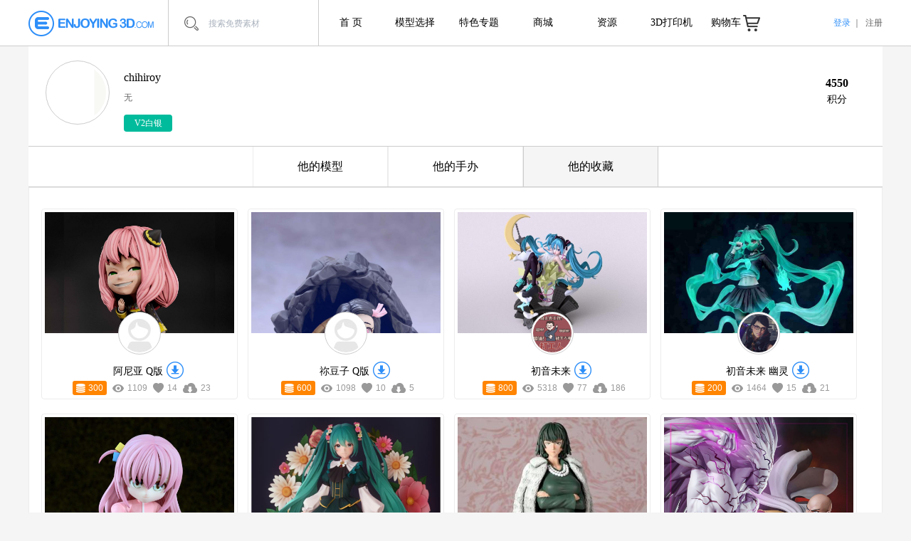

--- FILE ---
content_type: text/html; charset=utf-8
request_url: https://www.enjoying3d.com/profile.php?id=68926
body_size: 25974
content:
<!DOCTYPE html>
<html>
<head>
<meta charset="utf-8">
<meta http-equiv="X-UA-Compatible" content="IE=edge,chrome=1">
<meta name="viewport" content="width=device-width,height=device-height,inital-scale=1.0,maximum-scale=1.0,user-scalable=no;" />
<title>chihiroy的3D模型主页-Enjoying3D</title>
<meta name="description" content="您可查看chihiroy的3D模型主页，包括3D设计师chihiroy的简介、作品集和可下载的3D打印模型素材。这里有3D行业最顶级的建模设计师，最全最高精的3D打印模型素材供您下载。">
<meta name="keywords" content="3D打印模型,3D打印模型下载,stl3D打印模型,stl文件下载,stl模型库免费下载,3D打印模型素材">
<link href="css/swiper.min.css" rel="stylesheet">
<link href="css/base.css" rel="stylesheet">
<link href="css/font.css" rel="stylesheet">
<link href="css/common.css" rel="stylesheet">
<link href="css/layout.css" rel="stylesheet">
<!--兼容IE9以下-->
<!--–[if lt IE 9]-->
<script src="js/respond.src.js"></script>
<!--[endif]–-->
<script src="js/jquery-1.11.1.min.js"></script>
<script src="js/swiper-3.3.1.jquery.min.js"></script>
<script src="js/lazyload.js"></script>
<script src="js/index.js"></script>
<script src="js/page.js"></script>
<script src="js/upimg.js"></script>
</head>
<body>
<!--header -->
<div class="headerbg">
	<div class="header">
		<a href="" class="return-last"><img src="/images/return.png" alt=""></a>		<a href="/" class="logo"><img src="/images/logo.png" alt="Enjoying3D模型素材"></a>
		<div class="pc-search-box">
			<a href="javascript:;"><i class="icon pc-search"></i></a>
			<input name="keyword" type="text" value="" placeholder="搜索免费素材">
		</div>
		<div class="pc-nav">
			<a href="/" class="pc-nav-left">首 页</a>
			<a href="/list.php" class="pc-nav-left">模型选择</a>
			<a href="/special.php" class="pc-nav-left">特色专题</a>
			<a href="/goods.php" class="pc-nav-left">商城</a>
			<a href="/news.php" class="pc-nav-zy pc-nav-left">资源</a>
			<a href="https://www.wiiboox.net/" class="pc-nav-left">3D打印机</a>
			<a href="/cart-goods.php" class="pc-nav-right"><span>购物车</span><i class="icon pc-nav-right-icon"></i></a>
			<div class="dropdownbox">
				<div class="sanjiao"></div>
				<a href="/news.php">行业资讯</a>
				<a href="/wenda.php">知识问答</a>
				<a href="https://www.wiiboox.net/" target="_blank">3D打印机</a>
				<a href="/list.php">模型下载</a>
			</div>
		</div>
				<div class="pc-user">
			<a href="/login.php" class="on">登录</a>&nbsp;｜&nbsp;
			<a href="/reg.php">注册</a>
		</div>
				<div class="phone-nav">
			<a href="javascript:;" class="phone-nav-btn"><i class="icon phone-nav-icon"></i></a>
			<ul class="hide">
								<li><a href="/login.php"><u class="avatar-u"><img src="/images/logo36x36.png"
								alt="Enjoying3D"></u>登录</a></li>
				<li><a href="/reg.php" class="on">注册</a></li>
												<li>
					<div class="phone-search-box">
						<form action="search.php" method="get">
							<a href="javascript:;"><i class="icon phone-search"></i></a>
							<input name="keyword" value="" type="text" placeholder="搜索3D素材">
						</form>
					</div>
				</li>
				<li><a href="/">首页</a></li>
								<li><a href="/list.php">模型选择</a></li>
				<li><a href="/goods.php">商城</a></li>
				<li><a href="/special.php">特色专题</a></li>
				<li><a href="/news.php">行业资讯</a></li>
				<li><a href="/wenda.php">知识问答</a></li>
				<!-- <li><a href="/service.php">打印服务</a></li> -->
				<li><a href="https://www.wiiboox.net/" target="_blank">3D打印机</a></li>
				<li><a href="/cart-goods.php">购物车</a></li>
							</ul>
		</div>
	</div>
</div>

<!-- /header--><!-- page-content -->
<div class="page-content">
<div class="model-user-con profile-content">
	<div class="model-user-top">
		<a class="model-detail-top-user">
			<img src="/upload/avatar/6/68926.png" alt="chihiroy">
		</a>
		<div class="info">
			<h2>chihiroy</h2>
			<p>无</p>
			<span>V2白银</span>
		</div>
		<div class="right">
			<div class="list">
			<h6>4550</h6>
			<p>积分</p>
			</div>
		</div>
	</div>
	<div class="model-user-middle" userid="68926">
		<div class="model-user-middle-title">
			<a href="javascript:;" name="publish"> 他的模型</a>
			<a href="javascript:;" name="goods"> 他的手办</a>
			<a href="javascript:;" class="on" name="collection"> 他的收藏</a>
			<!--a href="javascript:;" name="subscribe"> 他的订阅</a-->
		</div>
		<div class="model-user-middle-info">
			<div class="model-user-middle-list on">
								<div class="index-product">
					<ul class="index-product-list">
												<li mid="1257576" class="modelDataId">
							<div class="index-product-top"><a href="detail.php?id=1257576"><img class="lazy" src="images/loading.gif" data-original="/upload/thing12/1257576/20240226140609-0.jpg" alt="阿尼亚 Q版"></a></div>
							<div class="index-product-bottom">
								<div class="uesr-img"><a href="profile.php?id=23678"><img src="/images/index-product-smallimg1.jpg" alt="活在当下"></a></div>								<h3><span>阿尼亚 Q版</span><a href="download.php?id=1257576"><i class="icon index-product-down-icon"></i></a></h3>
								<div class="index-product-show">
									<p><span class="score"><i class="score-icon"></i>300</span></p>
									<p><i class="icon index-product-fork"></i><span>1109</span></p>
									<p><i class="icon index-product-love"></i><span>14</span></p>
									<p><i class="icon index-product-down"></i><span>23</span></p>
								</div>
							</div>
						</li>
												<li mid="1253099" class="modelDataId">
							<div class="index-product-top"><a href="detail.php?id=1253099"><img class="lazy" src="images/loading.gif" data-original="/upload/thing12/1253099/20230421175213-0.jpg" alt="祢豆子 Q版"></a></div>
							<div class="index-product-bottom">
								<div class="uesr-img"><a href="profile.php?id=23680"><img src="/images/index-product-smallimg1.jpg" alt="甜尕妞°"></a></div>								<h3><span>祢豆子 Q版</span><a href="download.php?id=1253099"><i class="icon index-product-down-icon"></i></a></h3>
								<div class="index-product-show">
									<p><span class="score"><i class="score-icon"></i>600</span></p>
									<p><i class="icon index-product-fork"></i><span>1098</span></p>
									<p><i class="icon index-product-love"></i><span>10</span></p>
									<p><i class="icon index-product-down"></i><span>5</span></p>
								</div>
							</div>
						</li>
												<li mid="1241968" class="modelDataId">
							<div class="index-product-top"><a href="detail.php?id=1241968"><img class="lazy" src="images/loading.gif" data-original="/upload/thing12/1241968/20210112145748-0.jpg" alt="初音未来"></a></div>
							<div class="index-product-bottom">
								<div class="uesr-img"><a href="profile.php?id=4184"><img src="/upload/avatar/0/4184.png" alt="凡凡大人啊"></a></div>								<h3><span>初音未来</span><a href="download.php?id=1241968"><i class="icon index-product-down-icon"></i></a></h3>
								<div class="index-product-show">
									<p><span class="score"><i class="score-icon"></i>800</span></p>
									<p><i class="icon index-product-fork"></i><span>5318</span></p>
									<p><i class="icon index-product-love"></i><span>77</span></p>
									<p><i class="icon index-product-down"></i><span>186</span></p>
								</div>
							</div>
						</li>
												<li mid="1254352" class="modelDataId">
							<div class="index-product-top"><a href="detail.php?id=1254352"><img class="lazy" src="images/loading.gif" data-original="/upload/thing12/1254352/20230617013429-0.jpg" alt="初音未来 幽灵"></a></div>
							<div class="index-product-bottom">
								<div class="uesr-img"><a href="profile.php?id=55757"><img src="/upload/avatar/5/55757.png" alt="大吉日"></a></div>								<h3><span>初音未来 幽灵</span><a href="download.php?id=1254352"><i class="icon index-product-down-icon"></i></a></h3>
								<div class="index-product-show">
									<p><span class="score"><i class="score-icon"></i>200</span></p>
									<p><i class="icon index-product-fork"></i><span>1464</span></p>
									<p><i class="icon index-product-love"></i><span>15</span></p>
									<p><i class="icon index-product-down"></i><span>21</span></p>
								</div>
							</div>
						</li>
												<li mid="1253395" class="modelDataId">
							<div class="index-product-top"><a href="detail.php?id=1253395"><img class="lazy" src="images/loading.gif" data-original="/upload/thing12/1253395/20230508173143-0.jpg" alt="吉他手 后藤一里"></a></div>
							<div class="index-product-bottom">
								<div class="uesr-img"><a href="profile.php?id=21188"><img src="/upload/avatar/2/21188.png" alt="Pikachu"></a></div>								<h3><span>吉他手 后藤一里</span><a href="download.php?id=1253395"><i class="icon index-product-down-icon"></i></a></h3>
								<div class="index-product-show">
									<p><span class="score"><i class="score-icon"></i>600</span></p>
									<p><i class="icon index-product-fork"></i><span>4495</span></p>
									<p><i class="icon index-product-love"></i><span>80</span></p>
									<p><i class="icon index-product-down"></i><span>130</span></p>
								</div>
							</div>
						</li>
												<li mid="1255631" class="modelDataId">
							<div class="index-product-top"><a href="detail.php?id=1255631"><img class="lazy" src="images/loading.gif" data-original="/upload/thing12/1255631/20230918232144-0.jpg" alt="初音未来"></a></div>
							<div class="index-product-bottom">
								<div class="uesr-img"><a href="profile.php?id=51228"><img src="/upload/avatar/5/51228.png" alt="x2023"></a></div>								<h3><span>初音未来</span><a href="download.php?id=1255631"><i class="icon index-product-down-icon"></i></a></h3>
								<div class="index-product-show">
									<p><span class="score"><i class="score-icon"></i>800</span></p>
									<p><i class="icon index-product-fork"></i><span>6059</span></p>
									<p><i class="icon index-product-love"></i><span>131</span></p>
									<p><i class="icon index-product-down"></i><span>128</span></p>
								</div>
							</div>
						</li>
												<li mid="1256523" class="modelDataId">
							<div class="index-product-top"><a href="detail.php?id=1256523"><img class="lazy" src="images/loading.gif" data-original="/upload/thing12/1256523/20231119192617-0.jpg" alt="一拳超人 吹雪"></a></div>
							<div class="index-product-bottom">
								<div class="uesr-img"><a href="profile.php?id=51228"><img src="/upload/avatar/5/51228.png" alt="x2023"></a></div>								<h3><span>一拳超人 吹雪</span><a href="download.php?id=1256523"><i class="icon index-product-down-icon"></i></a></h3>
								<div class="index-product-show">
									<p><span class="score"><i class="score-icon"></i>600</span></p>
									<p><i class="icon index-product-fork"></i><span>977</span></p>
									<p><i class="icon index-product-love"></i><span>18</span></p>
									<p><i class="icon index-product-down"></i><span>3</span></p>
								</div>
							</div>
						</li>
												<li mid="1252487" class="modelDataId">
							<div class="index-product-top"><a href="detail.php?id=1252487"><img class="lazy" src="images/loading.gif" data-original="/upload/thing12/1252487/20230328142436-0.jpg" alt="一拳超人：琦玉 VS 波罗斯"></a></div>
							<div class="index-product-bottom">
								<div class="uesr-img"><a href="profile.php?id=44951"><img src="/upload/avatar/4/44951.png" alt="sa永妍續"></a></div>								<h3><span>一拳超人：琦玉 VS 波罗斯</span><a href="download.php?id=1252487"><i class="icon index-product-down-icon"></i></a></h3>
								<div class="index-product-show">
									<p><span class="score"><i class="score-icon"></i>500</span></p>
									<p><i class="icon index-product-fork"></i><span>1540</span></p>
									<p><i class="icon index-product-love"></i><span>11</span></p>
									<p><i class="icon index-product-down"></i><span>5</span></p>
								</div>
							</div>
						</li>
												<li mid="1243533" class="modelDataId">
							<div class="index-product-top"><a href="detail.php?id=1243533"><img class="lazy" src="images/loading.gif" data-original="/upload/thing12/1243533/20210521162825-0.jpg" alt="佩恩 火影忍者"></a></div>
							<div class="index-product-bottom">
								<div class="uesr-img"><a href="profile.php?id=21191"><img src="/upload/avatar/2/21191.png" alt="芋泥啵啵牛奶"></a></div>								<h3><span>佩恩 火影忍者</span><a href="download.php?id=1243533"><i class="icon index-product-down-icon"></i></a></h3>
								<div class="index-product-show">
									<p><span class="score"><i class="score-icon"></i>1000</span></p>
									<p><i class="icon index-product-fork"></i><span>5063</span></p>
									<p><i class="icon index-product-love"></i><span>74</span></p>
									<p><i class="icon index-product-down"></i><span>151</span></p>
								</div>
							</div>
						</li>
												<li mid="1254267" class="modelDataId">
							<div class="index-product-top"><a href="detail.php?id=1254267"><img class="lazy" src="images/loading.gif" data-original="/upload/ck/4/48657/images/model/1254267/20230612044716-0.jpg" alt="间谍过家家  约尔 "></a></div>
							<div class="index-product-bottom">
								<div class="uesr-img"><a href="profile.php?id=48657"><img src="/upload/avatar/4/48657.png" alt="伟志"></a></div>								<h3><span>间谍过家家  约尔 </span><a href="download.php?id=1254267"><i class="icon index-product-down-icon"></i></a></h3>
								<div class="index-product-show">
									<p><span class="score"><i class="score-icon"></i>600</span></p>
									<p><i class="icon index-product-fork"></i><span>1142</span></p>
									<p><i class="icon index-product-love"></i><span>24</span></p>
									<p><i class="icon index-product-down"></i><span>10</span></p>
								</div>
							</div>
						</li>
												<li mid="1241787" class="modelDataId">
							<div class="index-product-top"><a href="detail.php?id=1241787"><img class="lazy" src="images/loading.gif" data-original="/upload/thing12/1241787/20201218143441-0.jpg" alt="初音未来"></a></div>
							<div class="index-product-bottom">
								<div class="uesr-img"><a href="profile.php?id=1"><img src="/upload/avatar/0/1.png" alt="把酒不离饰"></a></div>								<h3><span>初音未来</span><a href="download.php?id=1241787"><i class="icon index-product-down-icon"></i></a></h3>
								<div class="index-product-show">
									<p><span class="score"><i class="score-icon"></i>300</span></p>
									<p><i class="icon index-product-fork"></i><span>4547</span></p>
									<p><i class="icon index-product-love"></i><span>22</span></p>
									<p><i class="icon index-product-down"></i><span>142</span></p>
								</div>
							</div>
						</li>
												<li mid="1258589" class="modelDataId">
							<div class="index-product-top"><a href="detail.php?id=1258589"><img class="lazy" src="images/loading.gif" data-original="/upload/thing12/1258589/20240612212112-0.jpg" alt="咒术回战"></a></div>
							<div class="index-product-bottom">
								<div class="uesr-img"><a href="profile.php?id=51228"><img src="/upload/avatar/5/51228.png" alt="x2023"></a></div>								<h3><span>咒术回战</span><a href="download.php?id=1258589"><i class="icon index-product-down-icon"></i></a></h3>
								<div class="index-product-show">
									<p><span class="score"><i class="score-icon"></i>800</span></p>
									<p><i class="icon index-product-fork"></i><span>1212</span></p>
									<p><i class="icon index-product-love"></i><span>11</span></p>
									<p><i class="icon index-product-down"></i><span>6</span></p>
								</div>
							</div>
						</li>
											</ul>
				</div>
								<div id="pagesAjaxMemberModel" class="page-num">
					<a href="/profile.php?page=1&id=68926" page="1" class="on">1</a><a href="/profile.php?page=2&id=68926" page="2">2</a>
				</div>
								
								
				<script type="text/javascript">
				$(document).ready(function() {
					$("img.lazy").lazyload({
				        placeholder : "img/loading.gif",
				        threshold : 200,
				        failure_limit : 10,
				        effect : "fadeIn",
				        skip_invisible : false
				    });
				    lazyOuter();
				});
				function lazyOuter () {
				    var iText = '<i class="verdisplay"></i>';
				    if (!$('.lazy').parent().find('.verdisplay').length) {
				    	$('.lazy').parent().append(iText);
				    };
				}
				</script>
				
			</div>

		</div>
	</div>
	<div class="model-detail-bottom">
		<div class="model-detail-bottom-title">
			<a href="javascript:;" class="on">用户评论</a>
			<a href="javascript:;" name="visitor">最近来访</a>
		</div>
		<div class="model-detail-bottom-info">
			<div class="model-detail-bottom-info-list on">
								<div class="model-detail-comment">
										<div class="model-detail-comment-list" cid="7513">
						<a href="profile.php?id=60486" class="left"><img src="/upload/avatar/6/60486.png" alt="duands"></a>
						<div class="right">
							<h6><a href="profile.php?id=60486">duands</a><br><a href="detail.php?id=1258647">模型：【格鲁皮怪物】狐妖</a></h6>
							<span>2024-06-21 17:14:10</span>			
							<!-- 引用上一条 -->
														<p>很可爱，很有意思</p>
														<div class="model-detail-comment-small-img">
																															</div>
							<div class="model-detail-comment-big-img">
								<a href="javascript:;" class="comment-img-btn comment-img-left"><i class="icon comment-left-icon"></i></a>
								<a href="javascript:;" class="comment-img-btn comment-img-right"><i class="icon comment-right-icon"></i></a>
								<a href="javascript:;" class="big-img-box"></a>
							</div>
																				</div>
					</div>
										<div class="model-detail-comment-list" cid="7493">
						<a href="profile.php?id=68926" class="left"><img src="/upload/avatar/6/68926.png" alt="chihiroy"></a>
						<div class="right">
							<h6><a href="profile.php?id=68926">chihiroy</a><br><a href="detail.php?id=1258583">模型：【格鲁皮怪物】龙</a></h6>
							<span>2024-06-18 11:47:33</span>			
							<!-- 引用上一条 -->
														<blockquote>回复 <a href="profile.php?id=60486">duands</a> 2024-06-12 11:56:19<br>憨态可掬！</blockquote>
														<p>谢谢！</p>
														<div class="model-detail-comment-small-img">
																															</div>
							<div class="model-detail-comment-big-img">
								<a href="javascript:;" class="comment-img-btn comment-img-left"><i class="icon comment-left-icon"></i></a>
								<a href="javascript:;" class="comment-img-btn comment-img-right"><i class="icon comment-right-icon"></i></a>
								<a href="javascript:;" class="big-img-box"></a>
							</div>
																				</div>
					</div>
										<div class="model-detail-comment-list" cid="7455">
						<a href="profile.php?id=60486" class="left"><img src="/upload/avatar/6/60486.png" alt="duands"></a>
						<div class="right">
							<h6><a href="profile.php?id=60486">duands</a><br><a href="detail.php?id=1258582">模型：【格鲁皮怪物】独角仙</a></h6>
							<span>2024-06-12 11:57:04</span>			
							<!-- 引用上一条 -->
														<p>好可爱的模型</p>
														<div class="model-detail-comment-small-img">
																															</div>
							<div class="model-detail-comment-big-img">
								<a href="javascript:;" class="comment-img-btn comment-img-left"><i class="icon comment-left-icon"></i></a>
								<a href="javascript:;" class="comment-img-btn comment-img-right"><i class="icon comment-right-icon"></i></a>
								<a href="javascript:;" class="big-img-box"></a>
							</div>
																				</div>
					</div>
										<div class="model-detail-comment-list" cid="7454">
						<a href="profile.php?id=60486" class="left"><img src="/upload/avatar/6/60486.png" alt="duands"></a>
						<div class="right">
							<h6><a href="profile.php?id=60486">duands</a><br><a href="detail.php?id=1258583">模型：【格鲁皮怪物】龙</a></h6>
							<span>2024-06-12 11:56:19</span>			
							<!-- 引用上一条 -->
														<p>憨态可掬！</p>
														<div class="model-detail-comment-small-img">
																															</div>
							<div class="model-detail-comment-big-img">
								<a href="javascript:;" class="comment-img-btn comment-img-left"><i class="icon comment-left-icon"></i></a>
								<a href="javascript:;" class="comment-img-btn comment-img-right"><i class="icon comment-right-icon"></i></a>
								<a href="javascript:;" class="big-img-box"></a>
							</div>
																				</div>
					</div>
										<div class="model-detail-comment-list" cid="7447">
						<a href="profile.php?id=60486" class="left"><img src="/upload/avatar/6/60486.png" alt="duands"></a>
						<div class="right">
							<h6><a href="profile.php?id=60486">duands</a><br><a href="detail.php?id=1258563">模型：【格鲁皮怪物】鳄鱼</a></h6>
							<span>2024-06-11 23:02:05</span>			
							<!-- 引用上一条 -->
														<p>很可爱.</p>
														<div class="model-detail-comment-small-img">
																															</div>
							<div class="model-detail-comment-big-img">
								<a href="javascript:;" class="comment-img-btn comment-img-left"><i class="icon comment-left-icon"></i></a>
								<a href="javascript:;" class="comment-img-btn comment-img-right"><i class="icon comment-right-icon"></i></a>
								<a href="javascript:;" class="big-img-box"></a>
							</div>
																				</div>
					</div>
									</div>
											</div>
			<div class="model-detail-bottom-info-list"></div>			
		</div>
	</div>
</div>
</div>
<!-- /page-content -->
<!-- footer -->
<div class="footer">
	<div class="enjoy3d-img">
		<img src="/images/enjoy3d.jpg" alt="Enjoying3D">
		<a href="https://jq.qq.com/?_wv=1027&k=OuEt940Z" style="margin-top: 10px; font-size: 12px; color: #1a8aff;display:block">QQ1群 627786892(已满)</a>
		<a href="https://qm.qq.com/q/7wpchcXFHq" style="margin-top: 10px; font-size: 12px; color: #1a8aff;display:block">QQ2群 719143663</a>
		<!-- <p style="margin-top: 10px;text-align:center"><a  target="_blank" href="https://qm.qq.com/cgi-bin/qm/qr?k=Et2fmUWuM0Y34E2rxRX8MqwCUdGfNRlW&jump_from=webapi"><img border="0" src="//pub.idqqimg.com/wpa/images/group.png" alt="Enjoying3D 粉丝交流官方" title="Enjoying3D 粉丝交流官方"></a></p> -->
	</div>
	<div class="foot-contact">
		<div class="wechat">
			<img src="/images/wechat.jpg" alt="Enjoying3D公众号">
			<p>微信公众号</p>
		</div>
	</div>
	<div class="foot-nav">
		<ul>
						<li>
				<h4>关于我们</h4>
								<a href="/help.php?id=1">网站简介</a>
								<a href="/help.php?id=2">联系我们</a>
												<a href="/banner.php">往期BANNER</a>
				<a href="/rank.php">历史排行榜</a>
							</li>
						<li>
				<h4>使用帮助</h4>
								<a href="/help.php?id=5">注册与登录</a>
								<a href="/help.php?id=6">如何上传模型</a>
								<a href="/help.php?id=7">如何下载模型</a>
											</li>
						<li>
				<h4>常见问题</h4>
								<a href="/help.php?id=8">网站功能</a>
								<a href="/help.php?id=9">浏览器支持</a>
								<a href="/help.php?id=10">如何获得积分</a>
											</li>
						<li>
				<h4>服务条款</h4>
								<a href="/help.php?id=3">免责声明</a>
								<a href="/help.php?id=4">注册协议</a>
								<a href="/help.php?id=13">用户承诺书</a>
								<a href="/help.php?id=14">网站合作协议</a>
											</li>
						<li>
				<h4>资源</h4>
				<a href="/news.php">行业资讯</a>
				<a href="/wenda.php">知识问答</a>
				<a href="https://www.wiiboox.net" target="_blank">3D打印机</a>
				<a href="/list.php">模型下载</a>
			</li>
			<li>
				<h4>实用工具</h4>
				<a href="/tool/text.php">文字转3D模型</a>
				<a href="/tool/photo.php">照片转3D模型</a>
				<a href="/format-convert.php">3D文件格式转换</a>
			</li>
		</ul>
	</div>
		<div class="foot-info clear">
		<p>版权所有 &copy; 2016-2026 Enjoying3D.com   <a href="https://beian.miit.gov.cn/" target="_blank">苏ICP备2023023019号-6</a> 服务邮箱：<a href="mailto:service@enjoying3d.com">service@enjoying3d.com</a></p>
	</div>
</div>
<!-- /footer -->
<link href="/css/media.css" rel="stylesheet">
<script src="/js/media.js?2021005"></script>
<div class="mark"></div>
<div class="down-tips"></div>

<div style="display:none"><script>
var _hmt = _hmt || [];
(function() {
  var hm = document.createElement("script");
  hm.src = "//hm.bai"+"du.com/h"+"m.js?abf"+"c24792269f18d"+"f1b830d7c"+"f1f2f43";
  var s = document.getElementsByTagName("script")[0]; 
  s.parentNode.insertBefore(hm, s);
})();
</script>
<script>
!function(p){"use strict";!function(t){var s=window,e=document,i=p,c="".concat("https:"===e.location.protocol?"https://":"http://","sdk.51.la/js-sdk-pro.min.js"),n=e.createElement("script"),r=e.getElementsByTagName("script")[0];n.type="text/javascript",n.setAttribute("charset","UTF-8"),n.async=!0,n.src=c,n.id="LA_COLLECT",i.d=n;var o=function(){s.LA.ids.push(i)};s.LA?s.LA.ids&&o():(s.LA=p,s.LA.ids=[],o()),r.parentNode.insertBefore(n,r)}()}({id:"Jitv4xbzy3ndYUpW",ck:"Jitv4xbzy3ndYUpW"});
</script>
</div></body>
</html>

--- FILE ---
content_type: text/css
request_url: https://www.enjoying3d.com/css/base.css
body_size: 1006
content:
@charset "UTF-8";
/**
 * 
 * @authors zhangyonghui (you@example.org)
 * @date    2016-03-06 19:26:02
 * @version $Id$
 */

html { background:white; color:black;}
body,div,dl,dt,dd,ul,ol,li,h1,h2,h3,h4,h5,h6,pre,code,form,fieldset,legend,input,textarea,p,blockquote,th,td,hr,button,article,aside,details,figcaption,figure,footer,header,hgroup,menu,nav,section { margin:0; padding:0;}
body,button,input,select,textarea { font:12px \5b8b\4f53,arial,sans-serif;}
input,select,textarea { font-size:100%;}
table { border-collapse:collapse; border-spacing:0;}
th { text-align:inherit;}
fieldset,img { border:none;}
ol,ul { list-style:none;}
h1,h2,h3,h4,h5,h6 { font-size:100%; font-weight:500;}
a:hover { text-decoration:none;}
ins,a { text-decoration:none;}
a:focus,*:focus { outline:none;}
img{ display: inline-block; vertical-align: middle; max-width: 100%; height: auto;}
.clear { *zoom: 1; clear: both;}
.clear:after { content: ''; display: table; clear: both;}
.hide { display: none;}

--- FILE ---
content_type: text/css
request_url: https://www.enjoying3d.com/css/font.css
body_size: 10676
content:
@charset "UTF-8";
/**
 * 
 * @authors zhangyonghui (you@example.org)
 * @date    2016-03-09 13:06:47
 * @version $Id$
 */

/*i.icon*/
i.icon{ display: inline-block; vertical-align: middle; background: url(../images/enjoy-img.png) no-repeat;}
i.sign_icon{ display: inline-block; vertical-align: middle; background: url(../images/signin.png) no-repeat;}
i.release{display: inline-block; vertical-align: middle; background: url(../images/release.png) no-repeat;}
i.pc-search, i.phone-search{ background-position: 0 0; width: 20px; height: 20px;}
i.pc-nav-right-icon{ background-position: -176px 0; width: 24px; height: 23px;}
i.pc-nav-right-icon.on{ background-position: -176px -24px;}
i.phone-nav-reg-icon{ display: inline-block; vertical-align: middle; border-radius: 100%; width: 44px; height: 44px; border: 1px solid #fff; background: #ccc; position: absolute; top: 50%; margin-top: -22px; left: 10px;}
i.phone-nav-icon{ background-position: 0 -21px; width: 40px; height: 30px;}
i.index-product-down-icon{ background-position: -41px 0; width: 25px; height: 25px;}
i.index-product-fork{ background-position: -41px -25px; width: 16px; height: 11px;}
i.index-product-love{ background-position: -58px -25px; width: 15px; height: 14px;}
i.index-product-down{ background-position: -74px -25px; width: 20px; height: 15px;}
i.index-product-fork.on{ background-position: -41px -40px;}
i.index-product-love.on{ background-position: -58px -40px;}
i.index-product-down.on{ background-position: -74px -40px;}
i.special-left{ background-position: -95px 0; width: 38px; height: 38px;}
i.special-right{ background-position: -134px -1px; width: 38px; height: 38px;}
i.comment-left-icon{ background-position: -66px 0; width: 7px; height: 12px;}
i.comment-right-icon{ background-position: -74px 0; width: 7px; height: 12px;}
i.blue-cell-icon{ background-position: -171px -48px; width: 29px; height: 29px; position: absolute; right: 0px; bottom: 0px; display: none;}
i.blue-cell-icon.on{ display: inline-block;}
i.x-icon{ background-position: -81px 0; width: 13px; height: 13px; margin: 0 8px; vertical-align: sub;}
i.sign-icon{  width: 22px; height: 22px;}
i.release-icon{  width: 22px; height: 22px;}
i.money-icon{width: 15px;height: 14px; background: url(../images/money.png) no-repeat;display: inline-block;
  vertical-align: middle;border-radius: 2px;position: relative;left: 3px;
}
i.score-icon{width: 17px;height: 15px; background: url(../images/score.png) no-repeat;display: inline-block;
  vertical-align: middle;
}
i.per1-icon{ width: 20px;height: 20px; background: url(../images/member/member-info.png) no-repeat;}
i.per2-icon{ width: 20px;height: 20px; background: url(../images/member/member-password.png) no-repeat;}
i.per3-icon{ width: 20px;height: 20px; background: url(../images/member/member-address.png) no-repeat;}
i.per4-icon{ width: 20px;height: 20px; background: url(../images/member/member-score.png) no-repeat;}
i.per5-icon{ width: 20px;height: 20px; background: url(../images/member/member-sign.png) no-repeat;}
i.per6-icon{ width: 20px;height: 20px; background: url(../images/member/member-privilege.png) no-repeat;}
i.per7-icon{ width: 20px;height: 20px; background: url(../images/member/member-vip.png) no-repeat;}
i.per8-icon{ width: 20px;height: 20px; background: url(../images/member/member-comment.png) no-repeat;}
i.per9-icon{ width: 20px;height: 20px; background: url(../images/member/member-goods-order.png) no-repeat;}
i.per10-icon{ width: 20px;height: 20px; background: url(../images/member/member-download.png) no-repeat;}
i.per11-icon{ width: 20px;height: 20px; background: url(../images/member/member-order-comment.png) no-repeat;}
i.per12-icon{ width: 20px;height: 20px; background: url(../images/member/member-recommend.png) no-repeat;}
i.perbox-icon{ width: 20px;height: 20px; background: url(../images/member/member-box.png) no-repeat;}
i.per13-icon{ width: 20px;height: 20px; background: url(../images/member/member-coupon.png) no-repeat;}
i.per14-icon{ width: 20px;height: 20px; background: url(../images/member/auth.png) no-repeat;}
i.per15-icon{ width: 20px;height: 20px; background: url(../images/member/cash.png) no-repeat;}
i.per16-icon{ width: 20px;height: 20px; background: url(../images/member/account.png) no-repeat;}
i.per17-icon{ width: 20px;height: 20px; background: url(../images/member/password.png) no-repeat;}
i.per18-icon{ width: 20px;height: 20px; background: url(../images/member/detailed.png) no-repeat;}
i.per1-icon.on{ width: 20px;height: 20px; background: url(../images/member/member-info1.png) no-repeat;}
i.per2-icon.on{ width: 20px;height: 20px; background: url(../images/member/member-password1.png) no-repeat;}
i.per3-icon.on{ width: 20px;height: 20px; background: url(../images/member/member-address1.png) no-repeat;}
i.per4-icon.on{ width: 20px;height: 20px; background: url(../images/member/member-score1.png) no-repeat;}
i.per5-icon.on{ width: 20px;height: 20px; background: url(../images/member/member-sign1.png) no-repeat;}
i.per6-icon.on{ width: 20px;height: 20px; background: url(../images/member/member-privilege1.png) no-repeat;}
i.per7-icon.on{ width: 20px;height: 20px; background: url(../images/member/member-vip1.png) no-repeat;}
i.per8-icon.on{ width: 20px;height: 20px; background: url(../images/member/member-comment1.png) no-repeat;}
i.per9-icon.on{ width: 20px;height: 20px; background: url(../images/member/member-goods-order1.png) no-repeat;}
i.per10-icon.on{ width: 20px;height: 20px; background: url(../images/member/member-download1.png) no-repeat;}
i.per11-icon.on{ width: 20px;height: 20px; background: url(../images/member/member-order-comment1.png) no-repeat;}
i.per12-icon.on{ width: 20px;height: 20px; background: url(../images/member/member-recommend1.png) no-repeat;}
i.per13-icon.on{ width: 20px;height: 20px; background: url(../images/member/member-coupon1.png) no-repeat;}
i.per14-icon.on{ width: 20px;height: 20px; background: url(../images/member/auth1.png) no-repeat;}
i.per15-icon.on{ width: 20px;height: 20px; background: url(../images/member/cash1.png) no-repeat;}
i.per16-icon.on{ width: 20px;height: 20px; background: url(../images/member/account1.png) no-repeat;}
i.per17-icon.on{ width: 20px;height: 20px; background: url(../images/member/password1.png) no-repeat;}
i.per18-icon.on{ width: 20px;height: 20px; background: url(../images/member/detailed1.png) no-repeat;}
i.perbox-icon.on{ width: 20px;height: 20px; background: url(../images/member/member-box1.png) no-repeat;}


i.air-icon{ background-position: -177px -101px; width: 23px; height: 23px;}
i.rewrite-icon{ background-position: 0 -100px; width: 18px; height: 18px; margin-left: 30px; cursor: pointer;}
i.prev-icon{ background-position: -96px -39px; width: 12px; height: 14px;}
i.next-icon{ background-position: -109px -39px; width: 12px; height: 14px;}
i.address-default-icon{ background-position: -137px -101px; width: 22px; height: 22px; display: none; position: absolute; left: 18px; top: 18px;}
i.down-left-icon{ background-position: -133px -42px; width: 10px; height: 10px;}
i.down-right-icon{ background-position: -144px -42px; width: 10px; height: 10px;}
i.per6-btn1-icon{ background-position: 0 -144px; width: 30px; height: 32px;}
i.per6-btn2-icon{ background-position: -31px -130px; width: 30px; height: 32px;}
i.log-icon{ display: inline-block; vertical-align: top; width: 10px; height: 10px; border-radius: 100%; background: #999;}
i.log-icon.on{ background: #2d8ef8;}
i.per10-delete-icon{ background-position: -62px -127px; width: 16px; height: 20px;}
u.select-box, u.all-select-box{ display: inline-block; vertical-align: middle; border: 1px solid #9f9f9f; text-align: center; line-height: 7px; height: 12px; width: 12px;}
u.select-box1, u.all-select-box{ display: inline-block; vertical-align: middle; border: 1px solid #9f9f9f; text-align: center; line-height: 7px; height: 12px; width: 12px;}
u.select-box{  margin: 33px 0;}
u.select-box1 {  margin: 5px 5px 5px 15px;}
i.select-btn-icon{ background-position: -155px -41px; width: 15px; height: 12px; display: none;} 
i.select-btn-icon.on{ display: inline-block;}
i.per-login-icon{ background-position: -79px -127px; width: 23px; height: 23px;}

/*sign-icon*/
i.unsign-icon{ background-position: -171px -129px; width: 28px; height: 28px; display: none; }
i.unsign-icon1{ background-position: -141px -129px; width: 28px; height: 28px; display: none; }
.unSign{ cursor: default; opacity: 0.6;}
.unSign1{ cursor: pointer; opacity: 0.6;}
.unSign.on{ cursor: default; opacity: 1;}
.unSign.ons{ cursor: default; opacity: 1;}
.unSign i.unsign-icon{ display: inline-block;}
.unSign.on i.unsign-icon, .nowSign.on i.unsign-icon{ background-position: 0 -119px; width: 24px; height: 24px; position: absolute; top: 50%; right: 50%; margin-right: -12px; margin-top: -12px; display: inline-block;}
/* .unSign.on i.unsign-icon, .nowSign.on i.unsign-icon{ display: inline-block;  background: url(../images/weiqian.png) no-repeat;} */
.unSign.ons i.unsign-icon{ background-position: -25px -101px; width: 32px; height: 28px; position: absolute; bottom: 0; right: 0; display: inline-block;}

.date1 span{ position: absolute; right: 5px; top: 5px; line-height: normal;}
.unSign.ons i.reSign-icon{ background-position: 0 -119px; width: 24px; height: 24px; position: absolute; top: 50%; right: 50%; margin-right: -12px; margin-top: -12px; display: inline-block;}
i.repeat-sign{ background-position: 0 -119px; width: 24px; height: 24px;}

.search-info{ margin-top: 20px;}
.search-info h4{ border-bottom: 1px solid #ececec; height: 58px; padding: 0 20px; font-size: 1rem; color: #000000; line-height: 58px;}

.none404{ background: #2d8ef8; text-align: center;}
.none404 img{ margin-top: 190px; margin-bottom: 60px;}
.none404 h1{ color: #fff; font-size: 2rem;}
.none404 a{ width: 152px; height: 56px; text-align: center; line-height: 56px; color: #fff; font-size: 1.5rem; border: 1px solid #fff; display: inline-block; margin-top: 44px;}
@font-face {
    font-family: 'iconfont';
    src: url('../fonts/iconfont.eot');
    src: url('../fonts/iconfont.eot?#iefix') format('embedded-opentype'),
        url('../fonts/iconfont.woff2') format('woff2'),
        url('../fonts/iconfont.woff') format('woff'),
        url('../fonts/iconfont.ttf') format('truetype'),
        url('../fonts/iconfont.svg#iconfont') format('svg');
  }
  .iconfont {
    font-family: "iconfont" !important;
    font-size: 22px;
    font-style: normal;
    -webkit-font-smoothing: antialiased;
    -moz-osx-font-smoothing: grayscale;
    vertical-align: middle;
  }

--- FILE ---
content_type: text/css
request_url: https://www.enjoying3d.com/css/common.css
body_size: 12855
content:
@charset "UTF-8";
/**
 * 
 * @authors zhangyonghui (you@example.org)
 * @date    2016-02-22 13:56:52
 * @version $Id$
 */

body, html{ -webkit-font-smoothing: antialiased; font-family: "Microsoft YaHei"; font-size: 16px !important; line-height: 1.5; color: #333; width: 100%; max-width: 1440px; background: #f5f5f5; margin: 0 auto;}
.fix{ position: fixed;}

/*header*/
.headerbg{ width: 100%; background: #fff; height: 64px; border-bottom: 1px solid #ccc; line-height: 64px; position: fixed; left: 0; top: 0; z-index: 9999;}
.header{ margin: 0 auto; position: relative;}
.logo{ float: left; height: 64px; overflow: hidden; border-right: 1px solid #ccc;}

.per-login-btn{ float: none;}

/*footer*/
.footer{ margin: 0 auto; padding-top: 24px; border-top: 1px solid #ccc; margin-top: 22px; overflow: hidden;}
.wechat p{ color: #000; font-size: 0.875rem; font-size: 14px\9; line-height: 30px;}
.phone-number p{ color: #000; font-size: 0.875rem; font-size: 14px\9; line-height: 2rem;}
.foot-nav ul li h4{ color: #000; font-size: 0.875rem; font-size: 14px\9; margin-bottom: 6px;}
.foot-nav ul li a{ color: #666; font-size: 0.75rem; font-size: 12px\9; display: block; line-height: 2;}
.foot-nav ul li a:hover{ color: #3d8ef8;}
.foot-info{ text-align: center; margin: 12px 0 18px 0;}
.foot-info a{color: #000;}
.foot-info p{ color: #000; font-size: 0.75rem; font-size: 12px\9;}
.fadeinnum{
	display: none;
	position: absolute;
	width: 50px;
	height: 50px;
	line-height: 50px;
	border-radius: 50%;
	background-color: #fff;
	color:#3d8ef8 ;
	text-align: center;
	top: 500px;
	font-weight: 700;
}


.down-tips .wantFreeDownload{
	margin-top: 10px;
	padding-left: 30px;
	background:url(../images/tis-hand-right.png) no-repeat left center;
	line-height: 50px;
	display: inline-block;
}



@media screen and (min-width: 1025px) {

/*header*/
.header{ width: 1200px;}
.return-last{display: none;}
.pc-search-box{ float: left; width: 210px; height: 64px; border-right: 1px solid #ccc;}
.pc-search-box a{ margin-left: 22px;}
.pc-search-box input{ line-height: 20px; height: 24px; border: none; text-indent: 10px; color: #999; font-size: 0.75rem; font-size: 12px\9;}
.pc-nav{ float: left;}
.pc-nav-left, .pc-nav-right{ display: block; float: left; width: 90px; text-align: center; color: #010101; font-size: 14px; font-size: 14px\9;}
.pc-nav-left.on, .pc-nav-left:hover, .pc-nav-right:hover, .pc-nav-right.on{ color: #2d8ef8;}
.pc-nav-right:hover i.pc-nav-right-icon{ background-position: -176px -24px;}
.pc-nav-right span{ margin-right: 3px;}
.pc-user{ float: right; color: #666; font-size: 0.75rem; font-size: 12px\9;}
.pc-user a{ color: #666; font-size: 0.75rem; font-size: 12px\9;}
.pc-user a.on, .pc-user a:hover{ color: #2d8ef8;}
.phone-nav{ display: none;}

.pc-user2{ display: none;}
.pc-user2.on{ float: none; display: block;}

/*footer*/
.footer{ width: 1200px;}
.enjoy3d-img{ float: left; width: 125px;}
.foot-contact{ float: right; width: 120px;}
.wechat{ text-align: center;}
.foot-nav{ float: right;}
.foot-nav ul{ width: 700px;overflow: hidden;}
.foot-nav ul li{ float: left; width: 90px; margin: 0 10px; text-align: center;}

}

@media screen and (max-width: 1024px) and (min-width: 641px) {

/*header*/
.headerbg{ zoom: 0.5;}
.header{ width: 100%;}
.return-last{display: block;float: left;}
.pc-search-box{ display: none;}
.pc-nav{ display: none;}
.pc-user{ display: none;}
.phone-nav{ display: block; position: relative; width: 80px; height: 64px; float: right;}
.phone-nav-btn{ width: 80px; height: 64px; text-align: center; line-height: 64px; float: right; display: block; border-left: 1px solid #ccc;}
.phone-nav ul{ width: 60%; overflow: hidden; background: #333; position: absolute; right: 0; top: 64px; z-index: 2;}
.phone-nav ul li{ height: 65px; line-height: 65px; border-bottom: 1px solid #ccc; overflow: hidden;}
.phone-nav ul li a{ display: block; width: 100%; height: 100%; padding-left: 70px; color: #fff; font-size: 1.5rem; position: relative;}
.phone-nav ul li a:hover{ color: #3d8ef8;}
.phone-search-box{ width: 70%; line-height: 34px; height: 34px; border: 1px solid #ccc; border-radius: 8px; background: #fff; overflow: hidden; margin: 14px 0; margin-left: 70px;}
.phone-nav ul li .phone-search-box a{ display: inline-block; vertical-align: top; margin-left: 10px; width: auto; height: auto; padding-left: 0;}
.phone-search-box input{ border: none; text-indent: 10px; color: #999; font-size: 1.5rem; display: inline-block; vertical-align: middle;}

/*footer*/
.footer{ width: 96%; padding: 0 2%; zoom: 0.5;}
.enjoy3d-img{ float: left; width: 30%;}
.enjoy3d-img img{ width: 50%;}
.foot-contact{ float: right; width: 70%;}
.wechat{ text-align: center; float: right;}
.phone-number{ float: right; margin-right: 5%;}
.phone-number p span{ display: block;}
.foot-nav{ clear: both; width: 100%; overflow: hidden; border-top: 1px solid #dcdcdc; padding: 10px 0;}
.foot-nav ul{ width: 98%; margin: 0 auto;}
.foot-nav ul li{ float: left; width: 20%; margin: 0 1%; text-align: center;}
.down-tips{width: 50% !important;}
}

@media screen and (max-width: 640px) {

/*header*/
.headerbg{ zoom: 0.5;}
.header{ width: 100%;}
.return-last{display: block;float: left;}
.pc-search-box{ display: none;}
.pc-nav{ display: none;}
.pc-user{ display: none;}
.phone-nav{ display: block; position: relative; width: 80px; height: 64px; float: right;}
.phone-nav-btn{ width: 80px; height: 64px; text-align: center; line-height: 64px; float: right; display: block; border-left: 1px solid #ccc;}
.phone-nav ul{ width: 60%; overflow: hidden; background: #333; position: absolute; right: 0; top: 64px; z-index: 2;}
.phone-nav ul li{ height: 65px; line-height: 65px; border-bottom: 1px solid #ccc; overflow: hidden;}
.phone-nav ul li a{ display: block; width: 100%; height: 100%; padding-left: 70px; color: #fff; font-size: 24px; position: relative;}
.phone-nav ul li a:hover{ color: #3d8ef8;}
.phone-search-box{ width: 70%; line-height: 34px; height: 34px; border: 1px solid #ccc; border-radius: 8px; background: #fff; overflow: hidden; margin: 14px 0; margin-left: 70px;}
.phone-nav ul li .phone-search-box a{ display: inline-block; vertical-align: top; margin-left: 10px; width: auto; height: auto; padding-left: 0;}
.phone-search-box input{ border: none; text-indent: 10px; color: #999; font-size: 1.5rem; display: inline-block; vertical-align: middle;}

/*footer*/
.footer{ width: 100%; zoom: 0.5;}
.enjoy3d-img{ width: 50%; float: left; text-align: center;}
.enjoy3d-img img{/* width: 30%;*/padding-top: 30px;}
.foot-contact{ float: right; width: 40%; overflow: hidden; padding: 0px 2% 0 0; /*border-bottom: 1px solid #dcdcdc;*/}
.wechat{ text-align: center; float: right; margin-right: 2.5%;}
.phone-number{ float: left; margin-left: 2.5%;}
.phone-number p span{ display: block;}
.foot-nav{ display: none;}
}
.footer .flink{padding: 10px 0 0 0;font-size: 0.875rem;font-size: 14px\9;width: 100%;clear: both;}
.footer .flink a{color:#000;margin-left: 10px;}
.footer .flink a:hover{color:#3d8ef8;}
.footer .flink strong,.footer .flink a{display: inline-block;padding: 4px 0px;}




.mark {
	display: none;
	position: fixed;
	width: 100%;
	left: 0;
	top: 0;
	background: #000 !important;
	opacity: .5;
	z-index: 2020;
	height: calc(100vh);
}

.uptips {
	display: none;
	position: fixed;
	width: 40%;
	left: 50%;
	top: 50%;
	background: #fff;
	z-index: 2021;
	min-height: calc(45vh);
	transform: translate(-50%,-50%);
	padding:0 20px;
	font-size: 14px;
}

.uptips .tip {
	position: relative;
	line-height: 50px;
	border-bottom: 1px solid #aaa;
}

.uptips .tip .tip_close {
	position: absolute;
	right: 0;
	top: 50%;
	transform: translate(-50%,0);
	line-height: 50px;
	z-index: 2021;
	cursor: pointer;
}

.uptips .con {
	padding: 10px;
}
.uptips .btns a{
	display: inline-block;
	cursor: pointer;
	padding: 7px 15px;
	margin-left: 5px;
	background-color: #1a8aff;
	color: #555;
	font-size: 13px;
	background: #ddd;
	border-radius: 5px;
}

.down-tips {
	display: none;
	position: fixed;
	width: 40%;
	max-width: 500px;
	left: 50%;
	top: 50%;
	background: #fff;
	z-index: 2021;
	transform: translate(-50%,-50%);
	font-size: 14px;
	padding: 0 20px;
	border-radius: 5px;
}

.down-tips .tip {
	position: relative;
	line-height: 50px;
	font-size: 16px;
	border-bottom: 1px solid #aaa;
}

.down-tips .con {
	padding: 10px;
	overflow:hidden;
	position: relative;
}
.down-tips .con .cons-img{
	width: 180px;
	height: 180px;
	padding: 10px;
	position: relative;
    left: 50%;
    transform: translate(-50%);
}
.down-tips .con .cons-p{
	width: 100%;
	text-align: center;
	font-size: 16px;
	line-height: 180%;
	padding: 20px 0;

}
.down-tips .cons {
	padding: 10px 0;
	overflow:hidden;
}
.down-tips .cons .consBlue{
	font-size: 18px;
	color: #1a8aff;
}
.down-tips .con .con-top {
	width: 100%;
	padding:3% 0;
	border-bottom: 1px solid #aaa;
}
.down-tips .con .con-top input{
	width: 35%;
	height: 40px;
	border: 1px solid #ccc;
	border-radius: 4px;
	padding-left: 5px;
	margin-left: 4%;
}
.down-tips .con .con-top img{
	width: 25%;
	height: 45px;
	padding: 0 2px;

}
.down-tips .con .con-top a{
	cursor: pointer;
	/*padding: 2% 6%;*/
	line-height: 40px;
	padding: 0 20px;
	display: inline-block;
	float: right;
	background-color: #1a8aff;
	color: #fff;
	font-size: 14px;
	border-radius: 5px;
}
.down-tips .con .con-bootom {
	width: 100%;
	padding: 5% 3%;
	overflow: hidden;
}
.down-tips .con .con-bootom img{
	width: 30%;
	float: left;
}
.down-tips .con .con-bootom p{
	width: 62%;
	margin-left: 5%;
	float: left;
	margin-top: 1%;
	line-height: 180%;
}
.down-tips .con .con-bootom p span{
	color: #1a8aff;
}
.down-tips .btns {
	float: right;
	margin-top: 20px;
	margin-bottom: 10px;
}

.down-tips .btns a {
	display: inline-block;
	cursor: pointer;
	padding: 7px 15px;
	margin-left: 5px;
	display: inline-block;
	background-color: #1a8aff;
	color: #555;
	font-size: 13px;
	background: #ddd;
	border-radius: 5px;
}

.down-tips .btns .sure{
	background-color: #1a8aff;
	color: #fff;
}

.down-tips .btns .collection{
	background-color: #ff8400;
	color: #fff;
}

.down-tips .btns div:hover{
	background-color: #1a8aff;
	color: #fff;
}

.down-tips .tip img {
	display: inline-block;
}

.down-tips .payment_method_radio {
	padding: 10px;
	font-family: "苹方";
	font-weight: 600;
}
.down-tips .payment_method_radio span{
	color: #1a8aff;
}
.down-tips .payment_method {
	padding: 10px;
	font-family: "苹方";
	font-weight: 600;
}
.down-tips .payment_method_radio div{
	margin-bottom: 10px;

}
.down-tips .payment_method_radio input{
	vertical-align: middle;
	cursor: pointer;
}
.down-tips .payment_method_radio div img{
	margin: 0 10px;
}
.down-tips .payment_method_radio a{
 cursor: pointer;
 color: #1a8aff;
 font-size: 12px;
 margin-left: 10px;
}
.down-tips .tip .tip_close {
	position: absolute;
	right: 0;
	top: 50%;
	transform: translate(-50%,0);
	line-height: 50px;
	z-index: 2021;
	cursor: pointer;
}

.down-tips .payment_method_con{
	border-bottom: 1px solid #f4f4f4;
	font-size: 15px;
	font-family: "苹方";
	font-weight: 600;
}
.down-tips .payment_method_con span{
	color: #1a8aff;
}
.down-tips .payment_method_btns {
 float: none !important;
 margin-bottom: 30px;
}
.down-tips .payment_method_btns .sure{
	text-align: center;
    display: block;
    width: 150px;
    margin: 0 auto
	
}
.payment_confirm{
	display: none;
	position: fixed;
	top: 50%;
	left: 50%;
	transform: translate(-50%,-50%);
	width: 100%;
	max-width: 500px;
	height: 150px;
	padding: 0 20px;
	z-index: 2022;
	border-radius: 5px;
	background: #fff;
	cursor: pointer;
	/* height: 300px; */
}
.payment_confirm .btns{

	width: 50%;
    margin: 20px auto;
    display: flex;
    justify-content: space-around;
}
/* .payment_confirm label{
	font-family: "苹方";
	font-weight: 600;
} */
.payment_confirm .ipt{
	text-align: center;
	margin-top: 30px;
	font-family: "苹方";
	font-weight: 600;
}
.payment_confirm input{
	border: 1px solid #eee;
	border-radius: 5px;
	height: 30px;
	padding: 0 15px;padding: 0 15px;
}
.payment_confirm .btns .payment_sure{
	background: #1a8aff;
	color: #fff;
	padding: 5px 30px;
	border-radius: 5px;
	cursor: pointer;
}
.payment_confirm .btns .payment_cancel{
	background: #dddddd;
	color: #000;
	padding: 5px 30px;
	border-radius: 5px;
	cursor: pointer;
}
.uptips .rules_tips {
	margin-bottom:5px;
}

.uptips .rules_details {
	margin-bottom:7px;
}

.uptips .rules_details_b {
	margin-bottom:17px;
}

--- FILE ---
content_type: text/css
request_url: https://www.enjoying3d.com/css/layout.css
body_size: 129116
content:
@charset "UTF-8";
/**
 * 
 * @authors zhangyonghui (you@example.org)
 * @date    2016-02-22 13:57:02
 * @version $Id$
 */
/* html{
  filter: progid:DXImageTransform.Microsoft.BasicImage(grayscale=1);
  -webkit-filter: grayscale(100%);
}*/


/*banner*/
.banner{ margin: 0 auto; overflow: hidden; border-bottom: 1px solid #ececec;width: 900px;}
.banner-box{ width: 900px; overflow: hidden; background: #f5f5f5;float: left;}
.banner-slide{ position: relative; z-index: 1; width: 1000px; height: 394px; display: flex;}
.banner-slide li{ width: 1000px; height: 394px;}
.banner-slide li img{ width: 100%; height:100%;}
.swiper-container{margin: 0 !important;}
.banner-left{ float: left;}
.banner-right{ float: right;}
/* .banner-right h4{ color: #000; font-size: 1.25rem; font-size: 20px\9; font-weight: bold; line-height: 38px;}
.banner-right h2{ color: #000; font-size: 1.9rem; font-size: 32px\9; line-height: 120%;padding: 0.6rem 0}
.banner-right h3{ color: #666; font-size: 1.375rem; font-size: 22px\9; line-height: 28px;} */
.banner-right a{ display: block; width: 152px; height: 50px; text-align: center; line-height: 50px; border-radius: 4px; color: #fff; font-size: 1.375rem; font-size: 22px\9; background: #fff; margin-top: 50px;}
.swiper-pagination, .swiper-pagination2, .swiper-pagination3, .swiper-pagination4{ position: absolute; text-align: center; width: 25%; font-size: 0; line-height: 36px; ;right: 0;z-index: 999;}
.swiper-pagination span, .swiper-pagination2 span, .swiper-pagination3 span, .swiper-pagination4 span{ display: inline-block; width: 10px; height: 10px; border-radius: 100%; background: none; border: 1px solid #fff; margin: 0 4px; cursor: pointer; opacity: 1;}
.swiper-pagination span:hover, .swiper-pagination2 span:hover, .swiper-pagination3 span:hover, .swiper-pagination4 span:hover{ background: none;}
.swiper-pagination span.swiper-pagination-bullet-active, .swiper-pagination2 span.swiper-pagination-bullet-active, .swiper-pagination3 span.swiper-pagination-bullet-active, .swiper-pagination4 span.swiper-pagination-bullet-active{ background:#1a8aff;border: 1px solid #1a8aff;}
.swiper-pagination{bottom: 23px !important;background: none;line-height: normal;width: 108px !important;right: 0!important;left: auto !important;}
.banner-text{width: 900px;background: rgb(0,0,0,35%);height: 36px;position: relative;bottom: 36px;line-height: 36px;padding-left: 15px;color: #fff;font-family: PingFangSC-Semibold;}
/* 广告 */
.index-advertisement{width: 296px;height: 394px;float: right;}
.rabbit-iframe{height: 394px;width: 296px;float: right;}
.index-advertisement img{width: 100%;height: 94px !important; margin-bottom: 6px;cursor: pointer;}
.index-advertisement a{display: block !important;}
/*index-content*/
.index-content{ margin: 0 auto;}     
.ad-reg{ border-bottom: 1px solid #ececec; overflow: hidden;}
.ad-top{display: block; width: 100%;}
.ad-top img{ width: 100%;}
.ad-top-wap{display: none;}
.ad-reg-left{ text-align: center;display: none;}
.ad-reg-left h2{ color: #000; font-size: 1.625rem; font-size: 26px\9; margin-top: 30px; margin-bottom: 10px;}
.ad-reg-left h4{ color: #333; font-size: 1rem; font-size: 16px\9;}
.ad-reg-right{ margin: 47px 130px 50px 0;display: none;}
.ad-reg-right a{ display: block; width: 152px; height: 50px; box-shadow: 0 0 1px #c97928; color: #fff; font-size: 1.25rem; font-size: 20px\9; text-align: center; line-height: 50px; background: #ff9933; border-radius: 4px; margin: 0 auto;}
.index-product{ background: #ffffff; padding: 19px; padding-top: 0; overflow: hidden;}
.index-product>h1{color: #000; font-size: 1.4rem; font-size: 16px\9;overflow: hidden;line-height: 200%;}
.index-product .tag-text{overflow: hidden;line-height: 150%;padding: 10px 0;}
.index-product-title{ width: 100%; line-height: 56px; overflow: hidden;}
.index-product-title h1{ color: #000; font-size: 1.4rem; font-size: 16px\9;overflow: hidden;}
.index-product-title h4{ color: #000; font-size: 1rem; font-size: 16px\9; float: left;}
.index-product-title .special-content{overflow: hidden;line-height: 150%;}
.index-product-title a{ color: #666; font-size: 0.75rem; font-size: 12px\9; float: right;line-height: 2.5rem !important;}
.index-product-list li{ border-radius: 4px; overflow: hidden; float: left;}
.index-search-list a{color: #666; font-size: 0.875rem; font-size: 14px\9;display: inline-block;padding: 0px 6px 4px 0;}
.index-product-bottom{ position: relative; padding-top: 40px;}
.uesr-img{ border-radius: 100%; padding: 2px; background: #fff; border: 1px solid #ccc; overflow: hidden; position: absolute; left: 50%;}
.index-product-bottom h3{ text-align: center; position: relative; margin: 0;}
.index-product-bottom h3 span{ 
    color: #010101; font-size: 0.875rem; font-size: 14px\9; margin-right: 5px; display: inline-block; vertical-align: middle;
    max-width: 188px;
    overflow: hidden;
    text-overflow:ellipsis;
    white-space: nowrap;
}
.index-product-bottom h3 i.icon{ position: absolute; top: 50%; margin-top: -12px;}
.index-product-show{ text-align: center;}
.index-product-show p{display: inline-block; margin: 0 2px;}
.index-product-show p span{ font-family: Arial; font-size: 0.75rem; font-size: 12px\9; color: #999; margin-left: 5px; display: inline-block; vertical-align: middle;}
.index-product-show p .score:hover{
  color: #fff !important;
}
.index-product-show p .money:hover{
  color: #fff !important;
}
.index-product-show p:hover span{ color: #2d8ef8;}
.index-product-show p:hover i.icon{ background-position-y: -40px;}
.ad-product{ border: 10px solid #ececec; background: #fff; margin: 18px auto;}
.ad-product a img{ min-height: 118px;}

/*page-content*/
.page-content{width: 1200px; margin: 0 auto;}
.model-con{ margin: 0 auto;}
.model-con h2{ text-align: center; line-height: 75px; height: 60px; color: #000; font-size: 1.625rem; font-size: 26px\9;}
.model-context{ margin: 0 auto; overflow: hidden;}
.model-context-title{ width: 100%; overflow: hidden; margin: 20px 0;}
.model-context-title-list{ width: 96%; padding: 0 2%; min-height: 60px;overflow: hidden; background: #fff; border-bottom: 1px solid #ccc;}
.model-context-title-list span{ display: block; float: left; line-height: 60px; color: #999; font-size: 0.875rem; font-size: 14px\9; /*margin-right: 10px;*/width: 10%;}
.model-context-title-list .title-box{ float: left; line-height: 40px;padding: 10px 0; width: 90%;}
.model-context-title-list .title-box a{ color: #000; font-size: 0.875rem; font-size: 14px\9; display: inline-block; text-align: center; line-height: 26px; border-radius: 4px; padding: 2px 11px;}
.model-context-title-list .title-box a:hover{ color: #2d8ef8;}
.model-context-title-list .title-box a.on{ background: #2d8ef8; color: #fff;}
/*.title-box-list{ display: none;}*/
/*.title-box-list.on{ display: block;}*/
/*.model-context-title-list3{display: none;}*/
.model-context-info{ background: #fff; overflow: hidden;}


.page-num{ text-align: center; margin: 20px 0;}
.page-num a{ display: inline-block; margin: 0 6px; width: 28px; height: 28px; border: 1px solid #999; border-radius: 100%; text-align: center; line-height: 28px; color: #999; font-family: Arial; font-size: 0.875rem; font-size: 14px\9;}
.page-num a.on, .page-num a:hover{ background: #2d8ef8; color: #fff; border-color: #2d8ef8;}

/*special*/
.special-top{ width: 100%; margin: 20px 0;}
.special-area-top{ overflow: hidden; background: #fff;}
.special-area-top ul{ overflow: hidden; width: 1175px;}
.special-area-top ul li{ border: none; width: 365px; height: 195px;}
.special-area-top ul li a{display: inline-block; width: 100%; height: 100%;}
.special-area-top ul li img{ border: 1px solid #ccc; border-radius: 4px; width: 100%; height: 100%;}
.special-page{ text-align: center;}
.special-page a{ display: inline-block; margin: 15px 10px;}
.special-area-bottom .index-product-title{ padding: 0 20px; width: auto;}
.special-area-bottom .index-product{ overflow: hidden;}
.special-area-bottom .index-product li{ margin-bottom: 10px; width: 238px; height: 260px;}
.special-area-bottom .index-product li:first-child{ width: 350px; height: 550px;}
.special-area-bottom .index-product li:first-child .index-product-bottom{ zoom: 1.4; padding-bottom: 10px;}
.category-select-title{ padding: 0; width: 100%; background: #f5f5f5; margin-bottom: 0;}
.category-select-left{ overflow: hidden; width: 520px;}
.category-context{ background: #f5f5f5;}
.category-select-left select{ float: left; margin-right: 10px; background: #fff;}
.category-select-right{ width: 480px;}
.category-select-right a{ background: #eee; margin-right: 20px; margin-bottom: 20px; border: 1px solid #ccc;}
.category-context-info{ background: #fff; overflow: hidden;}
.special-area-top h4{ text-align: center; color: #000; font-size: 1.625rem; font-size: 26px\9; line-height: 100px;}
.special-box{ width: 100%; height: 434px; overflow: hidden;}
.special-slide{ height: 434px; overflow: hidden; position: relative;}
.special-list{ float: left;}

/*special-list*/
.special-banner{ width: 1200px; margin: 20px auto; margin-top: 65px;}
.special-list-con{ width: 1200px; background: #fff; overflow: hidden;}
.special-list-title{ background: #fff; width: 100%; border-top: 1px solid #ececec; overflow: hidden;}
.special-list-title a{ display: block; float: left; border-left: 1px solid #ececec; color: #666; font-size: 0.875rem; font-size: 14px\9; padding: 0 20px; line-height: 60px;}
.special-list-title a:last-child{ border-right: 1px solid #ececec;}
.special-list-title a:hover{ color: #308ff8;}
.special-list-title a.on{ background: #2d8ef8; color: #fff;}

/*model-detail-con*/
.model-detail-con{ width: 1200px; background: #fff;}
.model-img-box{ width: 96%; min-height: 300px; border-radius: 4px; border: 1px solid #ccc; padding: 10px 2%; margin: 10px auto;}
.model-box{ width: 100%; overflow: hidden; background: #f5f5f5;}
.model-slide li img{ width: 100%;}
.model-detail-top{ width: 90%; padding: 20px 5%; overflow: hidden;}
.model-detail-top .model-detail-top-user-hName { color: #000;font-size: 1.4rem;font-size: 16px\9;overflow: hidden;margin-bottom: .625rem;}
.model-detail-top-user{ float: left; position: relative; width: 5rem; height: 5rem; padding: 4px; border: 1px solid #ccc; background: #fff; border-radius: 100%; display: block;}
.model-detail-top-user img{ width: 100%; border-radius: 100%;}
.model-detail-top-user .user-privilege span{ }
.model-detail-top-user .user-privilege{ display: block; width: 68px; height: 24px; text-align: center; line-height: 24px; color: #fff; font-size: 0.75rem; font-size: 12px\9; background: #00bb9c; position: absolute; bottom: 0; right: 0; border-radius: 4px;}
.model-detail-top-user .user-privilege span{ display: block; width: 68px; height: 24px; text-align: center; line-height: 24px; color: #fff; font-size: 0.75rem; font-size: 12px\9; background: #00bb9c; border-radius: 4px;}
.model-detail-top .info{ float: left; margin-left: 20px; overflow: hidden;}
.model-detail-top .info h1,.model-detail-top .info h2{ color: #000; font-size: 1rem; font-size: 16px\9; width: 100%; float: left; line-height: 60px;}
.model-detail-top .info p{ color: #666; font-size: .875rem; font-size: 12px\9; width: 50%;  float: left; line-height: 28px;}
.model-detail-middle{ width: 90%; padding: 0 5%; overflow: hidden; /*border-bottom: 1px solid #ccc;*/ padding-bottom: 20px;}
.model-detail-middle h4{ color: #000; font-size: 1rem; font-size: 16px\9; line-height: 36px;}
.model-detail-middle p{ color: #666; font-size: .875rem; font-size: 12px\9; line-height: 24px;}
.model-detail-middle p>a{color: #2d8ef8; font-weight: 700;}
.model-detail-middle .left{ float: left; }
.model-detail-middle .left a{ display: inline-block; width: 113px; height: 34px; line-height: 34px; text-align: center; color: #000; font-size: 1rem; font-size: 16px\9; border: 1px solid #ccc; border-radius: 4px; margin: 10px 5px;}
.model-detail-middle .left a:hover{ background: #f5f5f5; border-color: #2d8ef8;}
.model-detail-middle .right{ float: right; margin-right: 2%;}
.model-detail-middle-YL{font-size: 15px; color: #fff;display: inline-block;padding:0px 16px;height: 28px;line-height: 28px;text-align: center;background-color: #119911; border-radius: 5px;float: right;margin-right: 10px;}
.model-detail-middle-SC{font-size: 15px; color: #fff;display: inline-block;padding:0px 16px;height: 28px;line-height: 28px;text-align: center;background-color: #ff8400; border-radius: 5px;float: right;margin-right: 10px;}
.model-detail-middle-XZ{font-size: 15px; color: #fff;display: inline-block;padding:0px 16px;height: 28px;line-height: 28px;text-align: center;background-color: #1a8aff; border-radius: 5px;float: right;}

.model-tips{
    font-size: .75rem;
    width:100%;
    overflow: hidden;
}
.model-tips>h3,.model-tips>p,.model-tips>a{
    font-size: .75rem;    
}
.model-tips>h3{
    font-weight: bold;
    margin-top: 10px;
}

/* member-score-recharge */
.check-pay-li {display: block; padding: 30px; padding-bottom: 0; }
.check-pay-li p {height: 40px; line-height: 40px; margin-left: 20px;  display: inline-block; border: 1px solid #ccc; border-radius: 5px; overflow: hidden;vertical-align:middle;}
.check-pay-li p span{ width: 116px;font-size: 18px; display: inline-block; text-align: center; }
.check-pay-li p span img{ vertical-align: text-top; }
.check-pay-li p span:first-child{ background-color: #eee; border-right: 1px solid #ccc; }
.check-pay-button-btn {margin: 30px; display: inline-block; width: 120px; height: 30px; background-color: #3291fd; text-align: center; border-radius: 5px; color: #fff; line-height: 30px;}

/* cart-ywh */
i {font-style: normal;}
a {color: #000;text-decoration:none !important; }
.model-cart {width: 86%; padding: 20px 7%; border-top: 10px solid #ececec; overflow: hidden;}
.model-cart-header {width: 100%;  overflow: hidden;}
.model-cart-header h4{float: left; font-size: 1.4rem; margin:0 0 10px 0; color: #000;}
.model-cart-header h4 a{     display: inline-flex;
    border: 1px solid #1a8aff;
    border-radius: 5px;
    overflow: hidden;
    height: 22px;
    font-size: 12px;
    line-height: 22px;
    padding-right: 3px;
    color: #1a8aff;}
.model-cart-header h4 a i{
    background-color: #1a8aff;
    width: 24px;
    margin-right: 4px;
    display: inline-block;
}
.model-cart-header h4 a i img{width: 100%; vertical-align:bottom;}
.model-cart-header .cart-more{margin:0 0 10px 0; float: right; color: #c0c0c0;}
.model-cart-footer {width: 100%;  overflow: hidden;}
.model-cart-footer .leftImg{width: 45%;  float: left;}
.model-cart-footer .leftImg1{width: 420px; float: left;}
.model-cart-footer .footImg {width: 100%; height: 420px; padding: 3px; display: inline-block;  background-color: #fff; border: 1px solid #ececec; border-radius: 5px;}
.model-cart-footer .footImg img {width: 100%; height: 100%; display: block; float: left;}
.model-cart-footer .ul {width:53%; height: 100%;  float: right;}
.model-cart-footer .ul li i {padding: 0 .625rem;}
.model-cart-footer .ul .liMargin {margin: 16px 0;}
.model-cart-footer .ul .liMargin>div{width: 15%; font-size: 14px; display: inline-block; text-align-last: justify;}
.model-cart-footer .ul .liMargin .shoppingcar-sumbox{ height: 32px; margin: -10px 0; display: inline-block;}
.model-cart-footer .ul .liMargin .JG{font-size: 20px; display: inline-block; color: #1a8bfe;}
.model-cart-footer .ul .liMargin .KC{font-size: 15px; display: inline-block; }
.model-cart-footer .ul .liMargin .SL{width: 80px; text-align: center; font-weight: 400; font-size: 12px; border-radius: 5PX; height:25px; display: inline-block; background-color: #eee;}
.model-cart-footer .ul .liMargin .btn{ border: none; background-color:#fff; font-weight: 700; padding: 0 5px;}
.model-cart-footer .ul .liMargin .btn:hover {color:#1a8bfe ; border: none; background-color:#fff;}
.model-cart-footer .ul .liNone {margin: 0;}
.model-cart-footer .ul .liNone h4 {padding:10px 0;font-size: 1.4rem; border-bottom: 2px solid #e4e4e4;}
.model-cart-footer .ul .liNone h4 span{ float: right; }
.model-cart-footer .ul .liNone h4 span a{ color:#2d8ef8; font-size: 16px;}
.model-cart-footer .ul .liNone p {width: 100%; padding: 10px 5px 5px 0; color: #676767; font-size: 12px;overflow:hidden; text-overflow:ellipsis; background: #fff; display: -webkit-box; -webkit-box-orient: vertical; -webkit-line-clamp: 2; overflow: hidden; }
.model-cart-footer .ul .liOverflow {margin: 16px 0; overflow: hidden;}
.model-cart-footer .ul .liOverflow .TCLX{width:79%; float: right;}
.model-cart-footer .ul .liOverflow .TCLX li{text-align: center; font-size: 15px; background-color: #eee; padding: .3125rem .625rem; border-radius: 5px; margin: 0 2% 10px 0; display: inline-block;}
.model-cart-footer .ul .liOverflow .TCLX li:hover {  cursor:pointer;}
.model-cart-footer .ul .liOverflow .TCLX .sureDown{text-align: center; font-size: 15px; background-color: #eee;padding: .3125rem .625rem; border-radius: 5px; margin: 0 2% 10px 0;border: 1px solid #3291fd; color: #3291fd; display: inline-block;}
.model-cart-footer .ul .liOverflow .TCLX .sureDown a {color: #1a8bfe;}
.model-cart-footer .ul .liOverflow>div {width: 15%; font-size: 14px; display: inline-block; text-align-last: justify;}
.model-cart-footer .ul .limore {margin: 30px 0 0 0; }
.model-cart-footer .ul .limore a{display: inline-block; text-align: center; color: #fff; line-height: 33px; width: 125px; height: 33px; margin-right:  20px;border: 0; background-color: #1a8bfe;outline: 0; border:0; border-radius: 5px; font-size: 16px; font-weight: 700; }
.model-cart-footer .ul .limore button{width: 125px; height: 33px; margin-right:  20px; background-color: #1a8bfe; color: #fff; outline: 0; border:0; border-radius: 5px; font-size: 16px; font-weight: 700;}
.model-cart-footer .ul .liSell{border-top: 1px dashed #eee;border-bottom: 1px dashed #eee;margin-top: 20px;height: 30px;font-size: 12px;}
.model-cart-footer .ul .liSell div{display: flex;justify-content: space-around;}
.model-cart-footer .ul .liSell div span{display: block;width: 33%;height: 20px;margin-top: 5px;text-align: center;}
.model-cart-footer .ul .liSell div span p{display: inline-block;color: red;}
.model-cart-footer .ul .liSell div span:first-child{border-right: 1px solid #eee;}
.model-cart-footer .ul .liSell div span:last-child{border-left: 1px solid #eee;}
.jiajia, .jianjian {display: block;float: left;width: 40px;height: 30px;text-align: center;line-height: 30px;border: 1px dashed #ccc;background: #f5f5f5;color: #000;} 


.model-detail-bottom{ width: 100%; overflow: hidden;border-top: 1px solid #ccc;}
.model-detail-bottom-title{ width: 100%; border-bottom: 1px solid #ccc; height: 56px; line-height: 56px;}
.model-detail-bottom-title a{ color: #000; font-size: 1rem; font-size: 16px\9; display: block; width: 188px; text-align: center; float: left;}
.model-detail-bottom-title a.on{ background: #f5f5f5; border-left: 1px solid #ccc; border-right: 1px solid #ccc;}
.model-detail-bottom-title1 { width: 100%;border-bottom: 1px solid #ccc; border-top: 1px solid #ccc; height: 56px; line-height: 56px; text-align: center;}
.model-detail-bottom-title1 a{ color: #000; font-size: 1rem; font-size: 16px\9; display: inline-block; width: 188px; text-align: center;}
.model-detail-bottom-title1 a.on{ background: #f5f5f5; border-left: 1px solid #ccc; border-right: 1px solid #ccc;}
.model-detail-bottom-info{ width: 96%; padding: 0 2%; overflow: hidden;}
.model-detail-bottom-info-list{ display: none;}
.model-detail-bottom-info-list.on{ display: block;}
.model-detail-comment{ overflow: hidden;}
.model-detail-comment-list{ width: 100%; overflow: hidden; border-bottom: 1px solid #ccc; padding: 10px 0;}
.model-detail-comment-list:last-child{border-bottom:none;}
.model-detail-comment-list .left{ float: left; width: 50px; height: 50px;}
.model-detail-comment-list .left img{ border-radius: 4px; border: 1px solid #ccc;}
.model-detail-comment-list .left:hover img{ border-color: #2d8ef8;}
.model-detail-comment-list .right{ float: left; margin-left: 20px; width: 860px;}
.model-detail-comment-list .right h6>a{ color: #000; font-size: 0.875rem; font-size: 12px\9; line-height: 24px;}
.model-detail-comment-list .right h6 a:hover{ color: #2d8ef8;}
.model-detail-comment-list .right span{ color: #666; font-size: 0.75rem; font-size: 12px\9; display: block; /*margin-bottom: 10px; line-height: 24px;*/line-height: 150%;}
/*.model-detail-comment-list .right p{ color: #000; font-size: 0.75rem; font-size: 12px\9; line-height: 28px;}*/
.model-detail-comment-list .right p{ color: #000; font-size: 0.875rem; font-size: 12px\9; line-height: 26px;}
.model-detail-comment-list .right .model-detail-comment-reply{color: #2d8ef8; font-size: .9rem; font-size: 12px\9; line-height: 150%;display: block;overflow: }
.model-detail-comment-list blockquote{color: #666;border:dotted 1px #ccc;background-color: #eee;padding-left: 1rem;font-style:italic; font-size: 0.75rem; font-size: 12px\9; display: block; margin-top:8px; line-height: 24px;}
.model-detail-comment-list blockquote a{color: #2d8ef8;}
.model-detail-comment-more{ text-align: center; color: #2d8ef8; font-size: 0.875rem; font-size: 14px\9; line-height: 74px; border-bottom: 1px solid #ccc; display: block; width: 100%; font-weight: bold;}
.submit-comment{ overflow: hidden; margin-top: 10px;}
.submit-comment .left{ float: left; width: 50px; height: 50px;}
.submit-comment .left img{ border-radius: 4px; border: 1px solid #ccc;}
.submit-comment .left:hover img{ border-color: #2d8ef8;}
.submit-comment .right{ float: left; margin-left: 20px; width: 860px;}
.submit-comment .right h6>a{ color: #000; font-size: 0.75rem; font-size: 12px\9; line-height: 24px;}
.submit-comment .right h6 a:hover{ color: #2d8ef8;}
.submit-comment .right span{ color: #666; font-size: 0.75rem; font-size: 12px\9; display: block; margin-bottom: 10px; line-height: 24px;}
.submit-comment textarea{ width: 90%; height: 150px; border-radius: 4px; border: 1px solid #ccc; text-indent: 10px; resize: none; padding: 10px 0; font-size: 0.75rem; font-size: 12px\9;}
.sub-file{ width: 90%; border-radius: 4px; border: 1px solid #ccc; background: #f5f5f5; font-size: 0.75rem; font-size: 12px\9; height: 50px; text-indent: 10px; position: relative;}
.sub-file input{ opacity: 0;}
.sub-file u{ position: absolute; line-height: 50px;display: block; text-decoration: none;}
.submit-comment input[type="submit"]{ width: 380px; height: 48px; line-height: 48px; text-align: center; margin: 20px auto; border-radius: 4px; font-size: 1.25rem; font-size: 20px\9; color: #fff; background: #ff9933; border: none; display: block;}
.submit-comment .tips{line-height: 250%;display: block;color: #666;font-size: 0.75rem;width: 90%;}
.model-detail-other{ overflow: hidden; width: 100%; margin: 20px auto;}
.model-detail-other-list{ width: 48%; overflow: hidden; border: 1px solid #ccc; background: #fff;}
.model-detail-other-list:first-child{ float: left; margin-right: 1%;}
.model-detail-other-list:last-child{ float: right; margin-left: 1%;}
.model-detail-other-list .title{ overflow: hidden; width: 96%; padding: 0 2%; line-height: 56px;}
.model-detail-other-list .title h4{ color: #000; font-size: 1rem; font-size: 16px\9; float: left;}
.model-detail-other-list .title a{ color: #666; font-size: 0.75rem; font-size: 12px\9; float: right;}
.model-detail-other-list .title a:hover{ color: #2d8ef8;}
.model-detail-other-list .list{ overflow: hidden; margin: 0;}
.model-detail-other-list .list>div{ display: block; float: left; width: 45%; margin: 0 13px 10px; border: 1px solid #ccc; border-radius: 4px; text-align: center;}
.model-detail-other1{width:auto!important;}
.model-detail-other1:first-child{ float: none; margin-right: 0;}
.model-detail-other1:last-child{ float: none; margin-left: 0;}
.model-detail-other1 .list>div{width: 22.5%;}
.model-detail-other-list .list span{display: inline-block; margin-bottom: 10px; font-size: 14px;text-overflow:ellipsis; background: #fff; display: -webkit-box; -webkit-box-orient: vertical; -webkit-line-clamp: 1; overflow: hidden;}
.model-detail-other-list .list a{display: inline-block; overflow: hidden;}
.model-detail-other-list .list a img{ width: 100%; min-height: 164px;}
.model-detail-other-list .list a:hover{ border-color: #2d8ef8;}
.model-detail-comment-small-img{ overflow: hidden;}
.model-detail-comment-small-img a{ display: block; float: left; width: 90px; height: 70px; overflow: hidden; padding: 4px; border-radius: 4px; border: 1px solid #ccc; margin-right: 10px; cursor: pointer;}
.model-detail-comment-small-img a img{ width: 90px; height: 70px; border: 1px solid #eee; border-radius: 4px;}
.model-detail-comment-small-img a:hover, .model-detail-comment-small-img a.on{ border-color: #2d8ef8;}
.model-detail-comment-big-img{ overflow: hidden; position: relative; padding: 4px; border-radius: 4px; border: 1px solid #ccc; display: none; margin-top: 10px;}
.model-detail-comment-big-img.on{ display: inline-block;}
.model-detail-comment-big-img:hover{ border-color: #2d8ef8;}
.model-detail-comment-big-img .comment-img-btn{ display: block; width: 24px; height: 24px; border-radius: 100%; text-align: center; line-height: 24px; background: #2d8ef8; position: absolute; top: 50%; margin-top: -12px; font-size: 0; display: none; zoom: 1.5;}
.model-detail-comment-big-img:hover .comment-img-btn{ display: block;}
.model-detail-comment-big-img .comment-img-left{ left: 4px;}
.model-detail-comment-big-img .comment-img-right{ right: 4px;}
.model-detail-comment-big-img .big-img-box{ overflow: hidden; cursor:pointer;}
.model-detail-comment-big-img a.big-img-box img{ }


/*model-user*/
.model-user-con{ background: #fff; width: 1200px;}
.model-user-visitor{ position: relative; width: 90px; height: 90px; padding: 4px; border: 1px solid #2d8ef8; background: #fff; border-radius: 100%; display: block; margin: 0 auto;}
.model-user-visitor img{ width: 100%; border-radius: 100%;}
.model-user-visitor span{ display: block; width: 68px; height: 24px; text-align: center; line-height: 24px; color: #fff; font-size: 0.75rem; font-size: 12px\9; background: #2d8ef8; position: absolute; bottom: 0; right: 0; border-radius: 4px;}
.model-user-visitor-box{ overflow: hidden;}
.model-user-visitor-box li{ width: 120px; margin: 20px; float: left; text-align: center;}
.model-user-visitor-box li h6{ color: #000; font-size: 0.875rem; font-size: 14px\9; line-height: 24px; white-space: nowrap; text-overflow: ellipsis;}
.model-user-visitor-box li p{ color: #666; font-size: 0.75rem; font-size: 12px\9; line-height: 24px;}
.model-user-middle{ width: 100%; overflow: hidden; border-bottom: 1px solid #ccc; padding-bottom: 20px;}
.model-user-middle-list{ display: none;}
.model-user-middle-list.on{ display: block;}
.model-user-middle-title{ width: 100%; border-bottom: 1px solid #ccc; border-top: 1px solid #ccc; height: 56px; line-height: 56px; text-align: center; font-size: 0;}
.model-user-middle-title a{ color: #000; font-size: 1rem; font-size: 16px\9; display: inline-block; width: 188px; text-align: center; border-left: 1px solid #ececec; border-right: 1px solid #ececec;}
.model-user-middle-title a.on{ background: #f5f5f5; border-left: 1px solid #ccc; border-right: 1px solid #ccc;}
.model-user-top{ width: 96%; padding: 20px 2%; overflow: hidden;}
.model-user-top-user{ float: left; position: relative; width: 116px; height: 116px; padding: 4px; border: 1px solid #ccc; background: #fff; border-radius: 100%;}
.model-user-top-user img{ width: 100%; border-radius: 100%;}
.model-user-top span{ display: block; width: 68px; height: 24px; text-align: center; line-height: 24px; color: #fff; font-size: 0.75rem; font-size: 12px\9; background: #00bb9c; float: left; border-radius: 4px; margin-top: 10px;}
.model-user-top .info{ float: left; margin-left: 20px; overflow: hidden;}
.model-user-top .info h2{ color: #000; font-size: 1rem; font-size: 16px\9; width: 100%; float: left; line-height: 28px; margin-top: 10px;}
.model-user-top .info p{ color: #666; font-size: 0.75rem; font-size: 12px\9; width: 100%; float: left; line-height: 28px;}
.model-user-top .right{ float: right; margin-top: 20px;}
.model-user-top .right .list{ float: left; text-align: center; width: 60px; margin: 0 10px;}
.model-user-top .right .list h6{ color: #000; font-size: 1rem; font-size: 16px\9; font-weight: bold;}
.model-user-top .right .list p{ color: #000; font-size: 0.875rem; font-size: 14px\9;}

/*printf-con*/
.printf-con{ width: 1200px; overflow: hidden;}
.printf-con h2{ text-align: center; line-height: 60px; height: 60px; color: #000; font-size: 1.625rem; font-size: 26px\9;}
.printf-top{ border: 1px solid #ccc; background: #fff; background: #fff; overflow: hidden;}
.printf-title{ overflow: hidden; padding: 0 40px; margin: 20px 0;}
.printf-title .left{ float: left;}
.printf-title .left a{display: block;color: #2d8ef8;font-size: 0.875rem; font-size: 14px\9;line-height: 30px;}
.printf-title .left h4{ color: #000; font-size: 1rem; font-size: 16px\9;}
.printf-title .left h4 a.download{font-size: 15px; color: #fff;display: inline-block;padding:0px 20px;height: 28px;line-height: 28px;text-align: center;background-color: #1a8aff; border-radius: 5px;float: right;}
.printf-title .left p{ color: #666; font-size: 0.75rem; font-size: 12px\9;}
.printf-title .right{ float: right;}
.printf-title .right a{ display: inline-block; width: 50px; height: 50px; padding: 1px; border: 1px solid #ccc; background: #fff; border-radius: 100%;}
.printf-title .right a img{ width: 100%; border-radius: 100%;}
.printf-title .right span{ color: #000; font-size: 0.875rem; font-size: 14px\9;}
.printf-img-box{ width: 90%; border-radius: 4px; border: 1px solid #ccc; padding: 10px 2%; margin: 20px auto;}
.printf-box{ width: 100%; overflow: hidden; background: #f5f5f5;}
.printf-slide li img{ width: 100%;}
.printf-subfile{ width: 348px; height: 54px; border-radius: 4px; border: 1px solid #ccc; background: #f5f5f5; margin: 40px auto; text-indent: 10px; position: relative;}
.printf-subfile span{ color: #000; font-size: 0.875rem; font-size: 14px\9; position: absolute; line-height: 54px;}
.printf-subfile input[type="file"]{ width: 348px; height: 54px; border-radius: 4px; border: none; background: #f5f5f5; /*opacity: 0;*/}
/*.printf-top-list{ display: none;}*/
.printf-top-list.on{ display: block;}
.printf-middle{ border: 1px solid #ccc; background: #fff; background: #fff; overflow: hidden; margin: 20px auto 0 auto;}
.printf-middle-list{ overflow: hidden; margin: 10px auto; width: 100%;}
.printf-middle-list label{ color: #000; font-size: 1rem; font-size: 16px\9; font-weight: bold; line-height: 80px; display: block; float: left; width: 100px; text-align: center; margin-right: 10px;}
.printf-middle-list .info{ overflow: hidden; font-size: 0;}
.printf-middle-list .info a.printf-select-btn{ width: 200px; height: 50px; text-align: center; line-height: 50px; border-radius: 4px; border: 1px solid #ccc; font-size: 0.875rem; font-size: 14px\9; color: #000; float: left; margin: 14px 0; margin-right: 20px; display: block; position: relative;}
.printf-middle-list .info a.printf-select-btn.on{ border-color: #2d8ef8;}
.printf-middle-list .info a.printf-select-color{ display: block; float: left; width: 54px; height: 54px; border: 1px solid #ccc; margin: 12px 10px 12px 0; border-radius: 4px; position: relative;}
.printf-middle-list .info a.printf-select-color.on{ border-color: #2d8ef8;}
.printf-middle-list .info input[type="text"]{ width: 160px; height: 50px; border: 1px solid #ccc; border-radius: 4px; text-indent: 10px; display: inline-block; font-size: 0.875rem; font-size: 14px\9; color: #000;}
.printf-middle-list .info span{ color: #000; font-size: 1rem; font-size: 16px\9; line-height: 80px; margin-left: 10px;}
.printf-middle-list .select-num-box{ overflow: hidden; border: 1px solid #ccc; border-radius: 4px; width: 226px;}
.printf-middle-list .select-num-box input[type="text"]{ display: block; float: left; border-radius: 0; border: none; border-left: 1px solid #ccc; border-right: 1px solid #ccc; color: #000; font-size: 0.875rem; font-size: 14px\9; line-height: 52px; text-align: center; width: 120px; height: 52px;}
.printf-middle-list .select-num-box a{ display: block; float: left; width: 52px; height: 52px; text-align: center; line-height: 52px; color: #666; font-size: 1.75rem; font-size: 28px\9; background: #f5f5f5;}
.printf-middle-bottom{ border: 1px solid #ccc; background: #fff; background: #fff; overflow: hidden; margin: 20px auto 0 auto;}
.print-middle-bottom-list{ overflow: hidden; margin: 10px auto; width: 100%;}
.print-middle-bottom-list label{ color: #000; font-size: 1rem; font-size: 16px\9; font-weight: bold; line-height: 80px; display: block; float: left; width: 100px; text-align: center; margin-right: 10px;}
.print-middle-bottom-list .info{ overflow: hidden; font-size: 0;}
.print-middle-bottom-list .info h5{ color: #ff0000; font-size: 1.375rem; font-size: 22px\9; font-weight: bold; margin-top: 20px;}
.print-middle-bottom-list .info p{ color: #666; font-size: 0.875rem; font-size: 14px\9;}
.print-middle-bottom-list .info p a.tipA{ color: #2d8ef8;}
.applycar{ width: 382px; height: 48px; text-align: center; line-height: 48px; margin: 0 auto; margin-top: 40px; font-size: 1.25rem; font-size: 20px\9; color: #fff; border-radius: 4px; background: #ff9933; display: block;}
.printf-middle-bottom h6{ color: #666; font-size: 0.875rem; font-size: 14px\9; text-align: center; margin-bottom: 40px; margin-top: 10px;}
.printf-middle-bottom h6 span{ font-family: Arial; color: #000;}
.printf-bottom{ border: 1px solid #ccc; background: #fff; background: #fff; overflow: hidden; margin: 20px auto 0 auto; padding: 0 20px;}
.printf-bottom h4{ text-align: center; font-size: 1.625rem; font-size: 26px\9; line-height: 120px;}
.printf-bottom h4 a{ float: right; color: #2d8ef8; font-size: 0.875rem; font-size: 14px\9;}
.printf-product{ width: 960px; overflow: hidden;}
.printf-product-list{ margin: 0 -0.5%; position: relative;}
.printf-product-list li{ width: 24%; margin: 0 0.5%; float: left; border: 1px solid #ccc; border-radius: 4px;}
.printf-product-list li:hover{ border-color: #2d8ef8;}
.printf-page{ text-align: center;}
.printf-page a{ display: inline-block; margin: 15px 10px;}
/* 文件格式表格 */
.convert-table{
  width: 100%;
  text-align: center;
  overflow: hidden;
}
.convert-table li{
    width: 12%;
    padding-left: 0.5%;
    height: 50px;
    line-height: 50px;
    border-bottom: 1px solid #ececec;
    display: block;
    float: left;
    text-align: left;
}

/*.convert-table tr{
  border-bottom: 1px solid #ececec;
  height: 50px;
}*/
.convert{
  border: none !important;
}
.convert-header h2{padding: 0 !important;}
.convert .img{width: 320px;}
.convert h2{font-weight: 600;}
.convert-box{display: flex;}
.convert p{text-align: center;padding: 20px 0;}
.convert-h1{font-size: 30px;width: 100%;text-align: center;padding: 20px 0 5px 0;}
.convert .more{float: right;color: #1a8aff;font-size: 13px !important;}
.convert-header{border: 0 !important;background: none !important; padding: 0 !important;}
.convert-header div{padding: 0 !important;}
.convert-header p{padding: 0  20px !important;}
.convert-header h2{border: none !important;font-weight: 600;}
.convert-table-detail{width: 100%;}
.convert-table-detail td{border: 1px solid #b5b5b5;padding: 10px 20px 10px 20px;}
.convert-table-detail td:first-child{width: 12%;padding-left: 40px;}
.three td{width: 40%;}
.convert-content{padding-top: 20px !important;}
.convert-content h2{border: none !important;text-align: center;font-weight: 600;}
.convert-img{width: 99px !important;height: 122px !important;position: relative;
left: 50%;transform: translate(-50%,0);}
.convert-box-detail{justify-content: space-around;}
.convert-box-detail p{max-width: 290px;padding: 10px 0 !important;}
.convert .boderh2{border: none !important;}
.convert-p{text-align: center;}
.convert .index-product-list p{
  padding: 0 !important;
}
.convert-btn{color: #fff;display:block;background: #1a8aff;border: none;width: 200px;font-size: 15px;border-radius: 5px;
height: 40px;margin: 50px auto;margin-bottom: 100px;cursor: pointer;text-align: center;line-height: 40px;}
.convert-table li{font-size: 14px;}
.convert-table li a:hover{
  color: #1a8aff;
 
}
.convert .index-search-list{
  padding: 20px 30px;
}
.three a:hover{
  color: #1a8aff;
}
/* goods ywh */
.model-goods-bottom { width: 100%; overflow: hidden;border-top: 1px solid #ccc;}
.imgFive {width: 100%; margin-top: 10px; display: inline-block; display: flex;  flex-direction: row;flex-wrap:wrap;justify-content: flex-start; padding: 0 1%; }
.imgFive a{display: inline-block; width: 16%;height: 70px; padding:1% 2%;}
.imgFive a img{ width: 100%;height: 100%; border-radius: 5px; }
.garageKitXQ {padding: 27px 15%;}
.garageKitXQ img {display: inline-block;/*margin-top: 24px;*/}
.garageKitImg-buttom {width: 100%; height: 40px; background-color: #1a8bfe; }
.garageKitImg>ul li {padding:5px 0 6px 50px; color: #fff; text-align: initial; border-bottom: 1px solid #72b8fe;}
.garageKitGLl .garageKitGLImg { width: 22%; padding: 5px; border-radius: 5px; border: 1px solid #ececec; display: inline-block; margin: 1% 11px;}
.modelDataId .garageKitGLImg { width: 22%;  padding: 5px; border-radius: 5px; border: 1px solid #ececec; display: inline-block; margin: 1% 11px; float: left;}
.garageKitGLImg>div{ padding: 0px 5px 10px 5px; overflow: hidden; vertical-align: middle;}  
.garageKitGLImg img{width: 100%;}
.garageKitGLImg p{line-height: 40px; width: 100%; height: 40px; font-size: 15px; text-overflow:ellipsis; background: #fff; display: -webkit-box; -webkit-box-orient: vertical; -webkit-line-clamp: 1; overflow: hidden;}
.garageKitGLImgLfet { font-size: 14px; color: #198cfc; float: left; margin-top: .3125rem;}
.garageKitGLImgRight {width: 1.875rem; color: #fff; height: 1.875rem; font-size: 14px; float: right; display: inline-block; }
.garageKitGLImgRight img{width: 100%; height: 100%;}
.garageKitGLl .garageKitGL-number {display: inline-block; width: 100%; text-align: center; padding:25px 0; border-top: 1px solid #ccc;}
.garageKitGLl .garageKitGL-number .garageKitGL-number-list{width: 30px; height: 30px; background-color: #1a8bfe; border-radius: 50%; display: inline-block; line-height: 30px;}
.garageKitGLl .garageKitGL-number .garageKitGL-number-list a{ color: #fff;}

.read_agree{
  font-size: 14px !important;
  padding-left: 20px !important;
}
.read_agree div{
  display: inline;
  cursor: pointer;
}
.read_agree input{
  margin: 0 2px 2px 0 !important;
  vertical-align: middle !important;
  padding-left: 3px !important;
}
.read_agree a {
  color: #1a8bff !important;
}
/* member-goods */
.list { margin:25px 20px; }
.member-model .list{margin: 0 20px;}
.list1 { margin: 0 20px 25px 20px; }
/* .cash-list{
  width:300px;
  overflow:auto
} */

.cash-list .listHeader{
  display:flex
}
.listHeader { width: 100%; height: 48px; background-color: #e5e5e5;line-height: 48px;  border:1px solid #ccc}
.listHeader1 { width: 100%; height: 48px; background-color: #e5e5e5;line-height: 48px;  border:1px solid #ccc; border-bottom: none;}
.listFoot {width: 100%; display: flex; border:1px solid #ececec; border-top:none ; overflow: hidden;}
.list-Header {width: 100%; display: flex; border:1px solid #ececec;background-color: #e5e5e5;}
.listFoot1 {width: 100%; display: flex; border:1px solid #ececec; border-top:none ; overflow: hidden; padding-top: 15px;}
.listHeaderTR {display: inline-block; font-size: 15px;}
.listHeader1 .tr1,.listFoot1 .tr1{width: 50%; padding-left: 10px;}
.listHeader1 .tr2 ,.listFoot1 .tr2{width: 15%;}
.listHeader1 .tr3 ,.listFoot1 .tr3{width: 15%;}
.listHeader1 .tr4 ,.listFoot1 .tr4{width: 15%;}
.member-model .tr4 {width: 28%;}
.member-model .tr3 {width: 17%;}
.member-model .per-air{float: right;color: #2d8ef8;font-size: 0.75rem;height: 100%;line-height: 59px;margin-right: 20px;}
.member-model .waresName{justify-content: left;text-align: left;}
.member-model .waresName img{padding:0;margin: 8px 0;}
.member-model .waresName p{text-align: left;margin: 16px 0 6px 0;}
.member-model .index-product-show span{zoom: 0.8;margin-left: 3px;-moz-transform:scale(0.8);display: inline;}
.member-model .index-product-show{text-align: left;padding-left: 15px;}
.index-product-show p .score{
 background: #ff8400 !important;
 color: #fff;
 padding: 1px 5px;
 border-radius: 3px;
 line-height: 18px;
}
.index-product-show p span.score:hover{
  color: #fff !important;
}
.index-product-show p .money{
  background: #1a8aff !important;
  color: #fff;
  padding: 1px 3px;
  border-radius: 3px;
  line-height: 18px;
 }
 .index-product-show p span.money:hover{
  color: #fff !important;
}
/* .member-model p{float: right;} */

.member-model .marginshang{margin-top: 2px;}
.member-model .upper{margin-top: 10px;}
.tr1 {width: 35%; padding-left: 10px;}
.font-green{color: green;}
.font-red{color: red;}
.font-gray{color: gray;}
.listFoot1 .waresName {display: flex; justify-content: flex-start;}
.waresName {display: flex; justify-content: space-between;}
.waresName img{width: 75px; height: 75px; padding: 20px 10px; display: inline-block;  border-radius: 5px; }
.waresName .upText p{ font-size: 0.875rem; width: 160px;  height: 35px; margin: 25px 0 10px 0 ; display: inline-block; line-height: 19px; overflow:hidden; text-overflow:ellipsis; background: #fff; display: -webkit-box; -webkit-box-orient: vertical; -webkit-line-clamp: 2; overflow: hidden;}
.waresName  p{ font-size: 14px; width: 140px;  height: 35px; margin: 25px 0 10px 0 ; display: inline-block; line-height: 19px; overflow:hidden; text-overflow:ellipsis; background: #fff; display: -webkit-box; -webkit-box-orient: vertical; -webkit-line-clamp: 2; overflow: hidden;}
.waresName .upText i{ font-size: 0.75rem; color: #666;}
.tr2 {width: 16%;}
.tr2 p {color: #529fff; margin:25px 10px ;}
.tr3 {width: 9%;}
.tr3 p {margin:25px 10px ;}
.tr4 {width: 20%;}
.tr4 p{ margin-top:25px;}
.tr5 {width: 15%;}
.tr5 .edit {color: #fe8e23;}
.tr5 .upper{ color: #198cfc;}
.tr5 .down{display: none;}
.marginshang { margin-top: 23px; display: block;}
.orderName {width: 100%; height: 35px; font-size: 12px; line-height: 35px; background-color: #f5f5f5; border:1px solid #ccc ;}
.orderName .over-orderName{ color: #198cfc; width: 130px; display: inline-block; }
.orderName p{ display: inline-block; width: 180px; padding-left: 20px;}
.orderName-right {float: right; margin-right: 20px;}
.orderName-right a{margin-left: 10px;}
.orderName-header {margin-bottom: 20px;}
.icon11 { background-image: url(../images/fabu.png) no-repeat 5px 5px;}

/* member-goods-add */
.per0-0-info1 { overflow: inherit;}
.per0-0-info-list1{ margin-bottom: 30px; font-size: 0; position: relative;}
.per0-0-info-list1 label{ color: #000; font-size: 1rem; font-size: 16px\9; line-height: 56px; width: 120px; display: inline-block; vertical-align: top;}
.per0-0-info-list1 input[type="text"], .per0-0-info-list select, .per0-0-info-list textarea, .per0-0-info-list .subfile{ width: 508px; height: 54px; border-radius: 4px; background: #fff; margin-left: 20px; padding-left: 20px; border: 1px solid #ccc; ; font-size: 0.875rem; font-size: 14px\9; display: inline-block;}
input::-webkit-input-placeholder {
    /* placeholder颜色 */
    color: #aab2bd !important;
}
.model-result-layer { z-index: 100; overflow: auto; width: 508px;max-height: 240px; border: 1px solid #ccc; margin-left: 140px; border-radius: 5px; display: none; position: absolute;background-color: #fff;}
.model-result-layer li{ height: 60px; padding: 10px 20px;}
.model-result-layer li:hover{ height: 60px; padding: 10px 20px; background-color: #f5f5f5;}
.model-result-layer img{float: left; display: inline-block; width: 45px;height: 45px;}
.model-result-layer .model-result-layer-text{margin-left: 10px; float: left; font-size: 12px; color: #bdbdbd;}
.model-result-layer-text-p { font-size: 15px; color: #000;padding: 2px;}
.appendShux .inputShux { display: flex; justify-content: flex-start; width: 80%; display: inline-block; position: relative; margin: 0 0;}
.appendShux .inputShux .inputShux1 { width: 48% ; margin-left: 20px ;}
.appendShux .inputShux .inputShux2 { width: 22% ; margin-left: 10px ;}
.inputShuxX { display: flex; justify-content: flex-start; width: 80%; display: inline-block; position: relative; left:120px;margin-top: 10px;}
.appendShux .inputShuxX .inputShux1{ width: 48% ; margin-left: 20px ;}
.appendShux .inputShuxX .inputShux2 { width: 22% ; margin-left: 10px ;}
.footTextarea {margin-left: 20px ; width: 78%; display: inline-block;}
.surebtn{ display: inline-block; border: none; background: #fff; position: absolute; right: -30px; top: 20px;}
/* cart-goods */
.check-all { padding-bottom: 5px; }
.footnumber { float: right;  font-size: 0.75rem; margin-top: 5px;}
.buttomNum {margin-right: 80px;}
.buttomNumber { margin-right: 55px; display: inline-block;}
.btnum {color: #ff0000; font-weight: 900;  font-size: 1rem;}
.buttomNum-num { color: #1a8aff; font-weight: 900; margin: 0 2px; font-size: 1rem;}
.buttomNumber-num { color: #ff0000; font-weight: 900;  font-size: 1rem;}
.shoppingcar-bottom .shoppingcar-sub-btn { margin: 4% 0;}

/* member-goods-order-detail */
.order-detail{padding: 2% 3%;}
.payment {  line-height: 30px; margin-bottom: 1.25rem; border: 1px solid #ccc;}
.payment .blueText{  background-color: #f5f5f5;height: 30px;padding-left:20px ; font-size: .875rem; color: #1a8aff; }
.payment .blackText{ background-color: #f5f5f5;height: 30px; font-size: .875rem; color: #0a0a0a;padding-top: 0; }
.payment p{ padding:5px 0;font-size: .875rem;}
.payment p>span{ padding-left: 20px; width: 80px; display: inline-block;  text-align-last: justify; }
.payment p>input{ padding-left: 10px; height: 25px; border: 0; border-radius: 5px; background-color: #eee; }
.payment p a{ color: #1a8aff; }
.deliver-goods {display: none;}
.deliver-goods .selectText{width: 155px;height: 25px; background-color: #eee; border-radius: 5px; border: 0;padding-left: 10px;}
.deliver-goods .btn{display: inline-block; width: 160px; height: 25px; text-align: center; background-color: #1a8aff; border-radius: 5px; color: #fff;margin-left: 2px;}

/* cart-goods-confirm */
.sureOrder {font-size: .875rem;height: 40px;line-height: 40px; background-color: #e5e5e5; text-align: right; border: 1px solid #ccc;}
.sureOrder p{ display: inline-block; font-size: 1rem; color:#ff0000;margin-right: 6.25rem;}
/*  cart-goods-order-pay*/
.payOrder-h span{ float: right; color: #00a9f2; font-weight: 900;}
.payOrder {padding: 0 2%;}
.payOrder h3{padding: 2% ;}
.payOrder p{padding-left: 4%;background-color:#e5e5e5 ;height: 45px; line-height: 45px; border: 1px solid #ccc;}
.payOrder i{width: 150px; height: 50px;line-height: 50px;background-color: #f8f8f8;display: inline-block;margin: 2% 1%;border-radius: 10px; padding-left: 2%;}
.payOrder i img{ width: 32px; height: 32px;}
.elespayOrder a { display: inline-block; width: 245px; height: 45px; text-align: center; line-height: 45px; background-color: #e5e5e5; border-radius: 5px; margin: 0 53px;}
.elespayOrder a:hover { background-color: #fff; color: #1a8aff; border: 1px solid #1a8aff;}
.pay-order-form {padding-left: 2%;}
.pay-order-form label{display: block;overflow: hidden;}
.form-submit { overflow: hidden; border-top: 1px solid #ccc; }
.form-submit .goodsOrderPayBtn{ float: right;margin: 3% 0; line-height: 48px;}
.elespayOrder {height: 10.8125rem; padding-top: 90px; text-align: center;}
/*member-auth*/
.member-auth{
  text-align: center;
}
.member-auth button{
  border: none;
 width: 160px;
 height: 25px;
 line-height: 25px;
 background: #1a8aff;
 border-radius: 5px;
 color: #fff;
 margin-top: 30px;
 cursor: pointer;
 font-family: "Microsoft YaHei";
 font-size: 14px;
}
.member-auth .btn{
  display: block;
  border: none;
 width: 130px;
 height: 25px;
 line-height: 25px;
 background: #1a8aff;
 border-radius: 5px;
 color: #fff;
 margin-top: 12px;
 text-align: center;
 cursor: pointer;
}
.member-auth .newAddressBox-list p{
  width: 450px;
  text-align: left;
}
.member-auth-success .newAddressBox-list p{
  text-align: center;
}
.member-auth-success .newAddressBox-list img{
  margin-top: 50px;
  width: 179px;
  height: 160px;
  border: none;
}
.member-auth-success .newAddressBox-list .p1{
  margin-top: 50px;
  font-size: 18px;
}
.member-auth-success .newAddressBox-list p{
  margin-bottom: 50px;
}
.member-auth-success .newAddressBox-list .p1{
  margin-bottom: 15px;
}
.member-auth-success .newAddressBox-list .p3{
  margin-bottom: 150px;
}
.member-auth-success .newAddressBox-list .p3 a{
  color: #fff;
  padding: 5px 20px;
  background: #1a8aff;
  border-radius: 5px;
}
.member-auth-success .newAddressBox-list p{
  margin-left: 0;
}
.member-auth img{
  display: block;
  margin:  0 auto;
  width: 307px;
  height: 204px;
  padding: 5px;
  border: 1px solid #f5f5f5;
  border-radius: 15px;
}

.member-auth  .newAddressBox-list label{
  text-align: right;
  width: 135px;
}
.member-auth  .newAddressBox-list .type-label{
  width: 65px;
  cursor: pointer;
}
.member-auth .red{
  color: red;
}
.member-auth .enterprise-show{
  display: none;
}
.member-auth .newAddressBox-list{
  margin-bottom: 0;
}
.member-auth .newAddressBox-list p .ipt{
  width: 317px;
  height: 25px;
  border: none;
  background: #f5f5f5;
  margin-top: 12px;
}
.member-auth .enterprise-show .newAddressBox-list p .ipt{
  width: 417px;
}
.member-auth .submit{
  margin-bottom: 50px;
}
/*cash-out*/
.cash-out .tr1{
  width: 8%;
}
.cash-out .tr3{
  width: 13%;
}
.cash-out .tr4{
  width: 13%;
}
.cash-out .tr5{
  width: 24%;
}
.cash-out .tr6{
  width: 15%;
}
.cash-out .tr7{
  width: 10%;
}
.cash-out .per3-info{
  padding-left: 30px;
}
.cash-btn{
  float: right;
  border: 0;
  font-size: 12px !important;
  border-radius: 5px;
  background: #1a8aff;
  color: #fff !important;
  display: inline-block;
  margin: 17px;
  height: 25px;
  line-height: 25px;
  width: 85px;
  cursor: pointer;
  padding-right: 0 !important;
}
.big-btn{
  border: 0;
  border-radius: 5px;
  background: #1a8aff;
  color: #fff !important;
  display: inline-block;
  margin: 17px;
  /* line-height: 25px; */
  text-align: center;
  width: 85px;
  cursor: pointer;
  padding: 3px 30px;
  font-family:"微软雅黑"
}
/* .bank-btn{
  padding-right: 15px !important;
} */
.cash-val{
  display: block;
  margin-top: 12px;
  color: #2d8ef8;
  
}
.member-auth-add .newAddressBox-list p .ipt{
  width: 196px;
  display: inline-block;
  margin-right: 10px;
}
.member-auth-add-success span{
  color: #666666;
}
.member-auth-add-success {
  display: none;
}
.member-auth-add-success .sp2{
  margin-right: 27px;
  
}
.member-auth-add button{
  width: 139px;
}
.member-auth-add .newAddressBox-list p select{
  width: 196px;
  height: 25px;
  margin-top: 12px;
  background: #f5f5f5;
  border: none;
}
.bank-show .newAddressBox-list p select{
  width: 220px;
  height: 25px;
  margin-top: 12px;
  background: #f5f5f5;
  border: none;
}
.bank-show .newAddressBox-list p select .disabled{
  display: none;
}
.bank-show{
  display: none;
}
.bank-show .newAddressBox-list p .ipt{
 width: 220px;
}
.alipay-show .newAddressBox-list p .ipt{
  width: 220px;
 }
 .submit-bank{
  margin-top: 50px;
 }
.cash-blue{
  color: #2d8ef8;
  cursor: pointer;
}
.account-list .tr1{
  width:15%;
}
.account-list .tr1 p{
  margin:25px 10px;
}
.account-list .tr2{
 width: 25%;
}
.account-list .tr3{
  width: 40%;
 }
 .account-list .tr4{
  width: 15%;
 
 }
 .account-list .tr4 p a{
  color:red
 }
 .cash-out .listFoot div p {
  margin:25px 0
 }
 .cash-out .tr1{
  width:18%;
  word-wrap: break-word;word-break: normal;
 }
 .cash-out .tr2{
  width:18%
 }
 .cash-out .tr3{
  width:30%
 }
 .cash-out .tr4{
  word-wrap: break-word;word-break: normal;
 }
 .cash-out .tr7{
  width:19%;
  word-wrap: break-word;word-break: normal;
 }
/* profile */
.model-user-collection, .model-user-garageKit{padding: 19px;}
/* member-goods-edit */
.per-tab{text-align: center;margin: 1.875rem 0;}
.per-tab a{font-size: 1.125rem; display: inline-block; margin: 0 1.25rem; padding-bottom: .625rem; text-decoration: none;} 
.per-tab .onsure{color: #198cfc; border: 0; border-bottom: .125rem solid #198cfc; font-size: 1.125rem; display: inline-block; margin: 0 1.25rem; padding-bottom: .3125rem; }
.per-table, .per-table1{margin: auto; width: 50rem; text-align: center; margin-bottom: 1.25rem;}
.per-table table, .per-table1 table{width: 50rem; border: 1px solid #ccc;}
.per-table table th, .per-table1 table th{border-bottom: 1px solid #ccc; border-right: 1px solid #ccc; font-size: .875rem; background-color: #f5f5f5;}
.per-table table td, .per-table1 table td{border-bottom: 1px solid #ccc; border-right: 1px solid #ccc;}
.per-table-0 { width: 35%; height: 3.125rem; }
.per-table-0-a {display: inline-block; border: 1px solid #ccc; border-radius: .3125rem; width: 80%; font-size: .875rem;}
.per-table-1 { width: 10%; height: 3.125rem;}
.per-table-1 a {display: inline-block; width: 2.5rem; height: 2.5rem;text-decoration: none;}
.per-table-1 img { width: 2.5rem; height: 2.5rem; }
.per-table-2 { width: 20%;height: 3.125rem;}
.per-table-2 input { width: 80%; border-radius: .3125rem; border: 0; border: 1px solid #ccc; height: 2rem; padding-left: .3125rem;}
.per-table-3 { width: 10%;height: 3.125rem;}
.per-table-3 .checkbox{display: inline-block; vertical-align: middle; border: 1px solid #9f9f9f; text-align: center; line-height: .4375rem; height: 1rem; width: 1rem;}
.per-table-4 { width: 25%;height: 3.125rem;}
.per-table-4 a{ width: 4.375rem; padding: .3125rem 1.25rem; border: 1px solid #ccc; border-radius: .3125rem;text-decoration: none;}
.per-table-4 a:hover{ border: 1px solid #198cfc; color: #198cfc; }
.trInput { width: 80%; border: 0; border: 1px solid #ccc; border-radius: .3125rem; height: 2rem; padding-left: .3125rem;}
.per-table1-0 { width: 20%; height: 3.125rem;}
.per-table1-1 { width: 10%; height: 3.125rem;}
.per-table1-2 { width: 10%; height: 3.125rem;}
.per-table1-3 { width: 10%; height: 3.125rem;}
.per-table1-4 { width: 20%; height: 3.125rem;}
.per-table1-4 a{ width: 4.375rem; padding: .3125rem 1.25rem; border: 1px solid #ccc; border-radius: .3125rem;text-decoration: none;}
.per-table1-4 a:hover{ border: 1px solid #198cfc; color: #198cfc; }
.per-table1-5 { width: 10%; height: 3.125rem;}
.per-table1-5 .checkbox{display: inline-block; vertical-align: middle; border: 1px solid #9f9f9f; text-align: center; line-height: .4375rem; height: 1rem; width: 1rem;}

/* Popup-goods */
.icon-text{padding: 0 5px; background-color: red; color: #fff;position:relative;left: -11px;top: -3px;border-radius: 10px;}
.Popup-goods{display: none;position: fixed;font-size: 14px;bottom: 10px;right: 0;width: 550px;height: 65%;background-color: #fff; border-radius: 10px;box-shadow:-5px 10px 20px 3px #ccc;overflow: hidden;}
.Popup-goods-header {height: 50px;font-size: 20px;line-height: 50px;padding: 0 5%;background-color: #e5e5e5;}
.Popup-goods-header-btn { height: 20%;float: right;}
.Popup-goods-content{padding: 2% 5%;height: 65%;background-color: #fff;border-bottom: 1px solid #ccc; overflow: auto; position: relative; text-align: center;}
.Popup-goods-content p{text-align: start;}
.Popup-goods-content-evaluate {font-size: 12px; display: inline-block; width: 65%;background-color: #f5f5f5;padding:10px 15px; margin: 15px 0; border-radius: 10px; text-align: center !important;}
 /* 定义滚动条样式 */
 ::-webkit-scrollbar {
    width: 10px;
    height: 6px;
    background-color: #f5f5f5;
  }
   
  /*定义滑块 内阴影+圆角*/
  ::-webkit-scrollbar-thumb {
    border-radius: 10px;
    box-shadow: inset 0 0 0px #f5f5f5;
    background-color: #e1e1e1;
  }
.Popup-goods-content-left{width: 100%;padding: 15px 0;float: left;padding-bottom:0 ;}
.Popup-goods-content-left .img{width: 36px;height: 36px;border-radius: 50%;overflow: hidden;float: left;}
.Popup-goods-content-left .p{float: left;width: 90%;}
.Popup-goods-content-left .p p{float: left; padding-bottom: 5px;}
.Popup-goods-content-left .p span{padding: 0 10px;}
.Popup-goods-content-left .text{float: left; background-color: #f5f5f5; padding: 10px;margin-left: 10px; border-radius: 5px;max-width: 76%;}
.Popup-goods-content-right{width: 100%;padding: 15px 0;float: right;padding-bottom:0 ;}
.Popup-goods-content-right .img{width: 36px;height: 36px;border-radius: 50%;overflow: hidden;float: right;}
.Popup-goods-content-right .img img{width: 100%;height: auto;}
.Popup-goods-content-right .p{float: right;width: 90%;}
.readtext{float: right;padding: 10px;padding-right: 55px;color: #ccc;font-size: 14px;padding-bottom: 0;}
.Popup-goods-content-right .p p{float: right; padding-bottom: 5px;}
.Popup-goods-content-right .p span{float: right;padding: 0 10px;}
.Popup-goods-content-right .text{float: right;background-color: #1a8aff;color: #fff;padding: 10px;margin-right: 10px;border-radius: 5px;max-width: 76%;}
.Popup-goods-footer{height: 20%;}
.Popup-goods-footer textarea{padding: 10px; border: none;width: 95%;height: 60%;resize: none; padding-right: 0;}
.Popup-goods-footer span{font-size: 12px;color: #999;position: absolute;right: 100px;bottom: 20px;line-height: 14px;}
.Popup-goods-footer a{
  display: inline-block;
  height: 25px;
  line-height: 25px;
  padding: 0 15px;
  border: 2px solid #4c9bff;
  width: 50px;
  border-radius: 15px;
  text-align: center;
  color: #4c9bff;
  position: absolute;
  right: 10px;
  bottom: 12px;
}

/* member-message */
.member-message{border: 1px solid #ccc; padding: 20px 5px; padding-top: 0;}
.member-message li{border-bottom: 1px solid #f1f1f1;padding: 20px 0; overflow: hidden;}
.member-message .member-message-img{width: 52px;height: 52px; background-color: #fff; border-radius: 50%; overflow: hidden; float: left;margin: 0 15px;}
.member-message .member-message-img img{width: 100%;height: auto;}
.member-message-content { float: left; width: 85%; font-size: 14px;}
.member-message-content-text>p{ font-size: 12px; line-height: 25px; width: 80%;float: left; text-overflow:ellipsis; background: #fff; display: -webkit-box; -webkit-box-orient: vertical; -webkit-line-clamp: 1; overflow: hidden; }
.member-message-content>p span{ float: right;font-size: 12px;}
.member-message-content .member-message-content-number{ color: #fff;  font-size: 12px; background-color:#ff0019;padding: 0 10px; border-radius: 10px; float: right;margin-top: 5px;}
/* member-message-detail */
.member-message-detail{ border: 1px solid #ccc; height: 800px;}
.member-message-detail-header{ background-color: #e5e5e5; padding: 15px; height: auto; line-height: inherit; font-size: 14px; font-weight: 800;}
.member-message-detail-header a{float: right; color: #1a8aff; font-size: 14px;}
.member-message-detail-content{ height: 70%; font-size: 14px; letter-spacing:1px}
.member-message-detail-footer-text{width: 95% !important;}
.member-message-detail-footer{ position: relative;}
.member-message-detail-content .Popup-goods-content-right-text,.member-message-detail-content .Popup-goods-content-left-text{ max-width: 78%;}
.member-message-detail-content .Popup-goods-content-right-img, .member-message-detail-content .Popup-goods-content-left-img{ width: 45px;height: 45px;}
.member-order-comment-content-footer-img .upText .downText{font-size: 14px; color: #333;}
.member-order-comment-content-footer-img .upText p{margin: 16px 0 10px 0;}
.member-order-comment-content-footer-img a img{padding: 10px;}
/* member-order-comment */
.member-order-comment{overflow: hidden;}
.overevaluate{color:#1a8aff ; }
.noevaluate {padding-left: 15px;}
.member-order-comment-header {font-size: .875rem; float: right;}
.member-order-comment-content,.member-order-comment-content-wait {font-size: 14px; float: left; width: 99%; border: 1px solid #ccc;overflow: hidden; margin-top: 20px;}
.member-order-comment-content-header {width: 100%;background-color: #e5e5e5; overflow: hidden; padding: 5px; padding-left: 15px; border-bottom: 1px solid #ccc;}
.member-order-comment-content-img{float: left; width: 45px;height: 45px;overflow: hidden;border-radius: 50%; }
.member-order-comment-content-p{ float: left; line-height: 45px; padding-left: 10px;}
.member-order-comment-content-p span{  padding-right: 10px;}
.member-order-comment-content-text{font-size: 12px; padding: 10px 5px; background-color: #fff; }
.member-order-comment-content-text ul{display: flex;flex-wrap:wrap}
.member-order-comment-content-text ul li{margin-top: 5px;}
.member-order-comment-content-text ul img{width: 90px;height: 70px;margin-left: 5px;}
.member-order-comment-content-wait .sub-file {margin-top: 5px;width: 100%;}
.member-order-comment-content-wait .member-order-comment-content-text{font-size: 12px; padding: 15px;padding-bottom: 50px;}
.member-order-comment-content-footer-img{ padding-left: 40px; width: 100%; justify-content: flex-start;line-height: 10px; position: relative;}
.evaluate{display: inline-block; height: 25px; line-height: 25px; padding: 0 15px;border: 2px solid #4c9bff;width: 50px;border-radius: 15px;text-align: center;color: #4c9bff; position: absolute;right: 10%;bottom: 5%;}
.evaluate-else{display:block; height: 25px; line-height: 25px; padding: 0 15px;border: 2px solid #4c9bff;width: 50px;border-radius: 15px;text-align: center;color: #4c9bff;margin:20px auto}
.member-order-comment-content-text textarea { width: 100%;background-color: #f5f5f5; resize: none;text-indent: 10px;padding: 10px 0;border: 1px solid #ccc;background-color: #fff}
.evaluate_close{position: relative;position: relative;left: 101%;top: -34px;}
.member-order-comment-content-text-evaluate{position: fixed;top: 50%;left: 50%;transform: translate(-50%,-50%);width: 50%;padding: 80px 50px;}
#mask_evaluate {position: absolute; top: 0px; filter: alpha(opacity=60); 
background-color: #777;z-index:0; left: 0px;opacity:0.7; -moz-opacity:0.5;}
.member-order-comment-content-text h2{display: block;margin-top: -50px;}
.recommend input{
  width: 250px;
  border: 0;
}
.recommend a{
    font-size: 15px;
    color: #fff;
    display: inline-block;
    width: 85px;
    height: 28px;
    line-height: 28px;
    text-align: center;
    background-color: #1a8aff;
    border-radius: 5px;
}
.page-content{
  max-width: 1200px;
}
/* index滚动 */
.index-shuffling{ width: 100%; height: 40px; overflow: hidden; border-right: 1px solid #e5e5e5;/*border: 1px solid #e5e5e5; border-top: 0; */background-color: #fff;}
.index-shuffling a{ color: #000 !important;}
.index-shuffLeft { float: left; width: 12%; height: 40px; line-height: 40px; text-align: center; background-color: #e5e5e5;}
.index-shuffRight { float: left; width: 88%; height: 40px; line-height: 40px; }
.index-shuffRight>a{ width: 10%; float: right;  color: #1a8aff !important;}
.index-shuffRight-swiper { width: 85%; height: 40px; float: left; margin-left: 30px;}
.index-shuffRight-swiper .index-swiper-con { width: 100%; height: 40px; line-height: 40px;}
.index-shuffRight-swiper .index-swiper-con img{ width: 25px; height: 25px; border-radius: 50%; float: left; margin-top: 8px;overflow: hidden;}
.index-shuffRight-swiper .index-swiper-con>a{ float: left;  height: 40px;line-height: 40px;}
.index-shuffRight-swiper .index-swiper-con .user{float: left; margin: 0 10px;white-space: nowrap;  max-width: 128px; height: 40px; overflow: hidden; text-overflow: ellipsis;} 
.index-shuffRight-swiper .index-swiper-con>a .gift{ color: #ff0019; font-weight: 600; display: inline-block; } 
.per-left .middle h4, .per-left .middle-bottom h4>a{ float: right; color: #1a8aff;}
.per-left .middle h4, .per-left .middle-bottom h4>a img{ vertical-align: initial;}
.detail-shuffling { border: none!important;  background-color: #f5f5f5;margin-top: 5px;}
.detail-shuffling .index-shuffRight-swiper{ width: 80%; }
/* box tag */
.box-con h2,.tag-con h2{
  height: 75px;
  line-height: 75px;
  text-align: center;
  color: #000;
  font-size: 28px;
  margin-top: 10px;
}
.box-content,.tag-content{
  padding: 20px;
  background-color: #fff;
}

.tag-content ul.tag-list li{
    display: inline-block;
    line-height: 180%;
    height: 180%;
    width: 20%;
    overflow: hidden;
    color:#666;
    text-overflow: ellipsis; 
    white-space: nowrap;
}
.box-detail-header h1{
  font-size: 24px;
  margin-top: 20px;
  margin-bottom: 10px;
  font-weight: 500;
  line-height: 1.1;
}
.box-content .box-product-title{
  line-height: 56px;
}
.box-content .list-content{
  width: 23%;
  padding: 0.5%;
  border: 1px solid #ccc;
  border-radius: 5px;
  display: inline-block;
  margin: 0 10px;
  margin-top: 20px;

}
.box-content .list-content>a .list-content-danmu{
  /* display: none; */
  position: absolute;
  width: 300%;
  height: 255px;
  top: 0;
  left: 0;
  /* background-color: red; */
  overflow: hidden;
}
.box-content .list-content>a .list-content-danmu .boxShow{
  display: inline-block;
  position: absolute;
  height: 25px;
  right: 0;
  white-space: nowrap;
}
.box-content .list-content>a .list-content-danmu .boxShow img{
    width: 25px;
    height: 25px;
    border-radius: 50%;
    vertical-align: sub;
}
.box-content .list-content1{
  width: 23%;
}
.box-content .list-content a {
  font-style: normal;
  color: #000;
  text-decoration: none;
  display: block;
  position: absolute;
  overflow: hidden;
}
.box-content .list-content img{
  width: 255px;
  height: 255px;
}
.box-content .list-content h5{
  font-size: 16px;
  padding:  0;
  height: 40px;
  line-height: 20px;
  overflow: hidden;
  text-overflow:ellipsis; background: #fff; display: -webkit-box; -webkit-box-orient: vertical; -webkit-line-clamp: 2; overflow: hidden;
}
.box-content .list-content p ,.pro p{
  font-size: 14px; 
  display: inline-block;
  color: #1a8aff;
}
.box-content .list-content p>span,.box-header-right .pro p>span{
  color: #ff8400;
}
.box-content .list-content a>i,.pro>i{
  color: #ccc;
  font-size: 14px;
  padding: 0 10px;
  display: inline-block;
}
.box-content .list-content span{
  font-size: 14px;
  color: #ccc;
}
.box-content .box-product-list{
  display: flex;
  flex-wrap: wrap;
  justify-content: start;
  padding-bottom: 50px;
  border-bottom: 1px solid #ccc;
}
.box-content .box-product-list1{
  padding-bottom: 20px;
  border-bottom: 0;
}
.box-content .list-content .progress{
  width: 98%;
  height: 5px;
  margin-bottom: 10px;
  background-color: #bfd5ec;
}
.box-content .list-content .progress-bar{
  background-color: #1a8aff;
}
.boxBtn {
  display: block;
  width: 200px;
  height: 40px;
  /* text-indent:45px; */
  text-align: center;
  line-height: 40px;
  border-radius: 4px;
  color: #fff;
  font-size: 18px;
  background: #2d8ef8;
  text-decoration: none !important;
  margin-bottom: 50px;
  
}
.boxBtn:hover{
  color: #fff;
}
.boxBtn span{
    font-size: 12px;
    /* color: #fc6314; */
    text-indent:0;
}
.boxBtn1 {
  display: block;
  width: 200px;
  height: 40px;
  text-align: center;
  line-height: 40px;
  border-radius: 4px;
  color: #fff;
  font-size: 18px;
  background: #d6d6d6;
  text-decoration: none !important;
  margin-bottom: 50px;
  
}
.boxBtn1:hover{
  color: #fff !important;
}
.boxBtn2 {
  display: block;
  width: 100%;
  height: 40px;
  text-align: center;
  line-height: 40px;
  /* border-radius: 4px; */
  color: #1a8aff;
  font-size: 18px;
  /* background: #d6d6d6; */
  text-decoration: none !important;
  margin-top: 15px;
}
.boxBtn2:hover{
  color: #1a8aff !important;
}
.boxBtn3{
  background-color: #ff8400;
  margin-top: 5px;
}
.boxBtn4{
  color: #d6d6d6 ;
}
.boxBtn4:hover{
  color: #d6d6d6 !important;
}
.toIn{
  float: right;
  width: 60px;
  height: 30px;
  text-align: center;
  line-height: 30px;
  border-radius: 4px;
  color: #119911 !important;
  font-size: 16px;
  /* background: #1a8aff; */
}
.toIn2{
  float: right;
  width: 60px;
  height: 30px;
  text-align: center;
  line-height: 30px;
  border-radius: 4px;
  color: #fff !important;
  font-size: 16px;
  background: #ff8400;
}
.toIn1{
  float: right;
  width: 60px;
  height: 30px;
  text-align: center;
  line-height: 30px;
  border-radius: 4px;
  color: #666666 !important;
  font-size: 16px;
}
.breadcrumb-item + .breadcrumb-item::before {
  display: inline-block;
  padding-right: 0.5rem;
  color: #6c757d;
  content: ">";
}
.page-content .breadcrumb{
  background-color: #fff ;
  margin-bottom: 0 ;
  padding-left: 0;
  padding-right: 0;
}
.page-content .breadcrumb a{
  color: #000;
}
.box-header-left{
  position: relative;
  width: 790px;
  /* height: 410px; */
  float: left;
}
.box-header-danmu{
  position: absolute;
  top: 0;
  left: 0;
  width: 100%;
  height: 410px;
  overflow: hidden;
} 
.box-product-list .list-content{
  position: relative; 
  height: 375px;
}
.box-header-danmu .box-header-danmu-show{
  position: absolute;
  top: 0;
  left: 0;
  width: 130%;
  height: 370px;
  overflow: hidden;
}
.box-header-danmu-show .boxShow{
  /* color: #000; */
  font-size: 18px;
  display: inline-block;
  position: absolute;
  height: 25px;
  right: 0;
  max-width: 100%;
  white-space:nowrap;
}
.box-header-danmu-show .boxShow img{
    width: 25px;
    height: 25px;
    border-radius: 50%;
    vertical-align: sub;
}
.box-header-other{
    margin-top: 10px;
    overflow: hidden;
    line-height: 150%;
}
.box-header-other a{
    display: inline-block;
    margin-right: 10px;
}
.box-header-other a>span.red{
    font-size: 12px;
    color: red;
}
.box-header-other a>span.green{
    font-size: 12px;
    color: green;
}
.box-header-send{
  /* display: none; */
  position: absolute;
  top: 370px;
  width: 100%;
  border-radius:5px;
}
.box-header-send p{
  display: inline-block;
  position: relative;
  top: -9px;
  font-weight: normal;
  font-size: 12px;
  color: #fff;
}
.box-header-send .bgc{
  position: absolute;
  top: 0;
  left: 0;
  width: 100%;
  height: 100%;
  background-color: #000;
  opacity: 0.2;
}
.box-header-danmu .box-header-send #openBarrage{
  display: block;
  width: 85px;
  height: 32px;
  text-align: center;
  line-height: 32px;
  border-radius: 4px;
  color: #2d8ef8;
  background: #f5f5f5;
  text-decoration: none !important;
  margin: 0 10px;
  float: left;
}
.box-header-danmu .box-header-send input[type="checkbox"]{
  margin-left: 30px;
  margin-top: 5px;
  position: relative;
}
.box-header-danmu .box-header-send .styleBarrage{
  float: right;
  margin: 0 10px;
}
.box-header-danmu .box-header-send .styleBarrage img{
 width: 25px;
 height: 25px;
 margin-top: 5px;
 position: relative;
}
.box-header-danmu .box-header-send input[type="text"]{
  position: relative;
  border-radius: 5px;
  border: 1px solid #ccc;
  padding: 3px;
  margin-right: 20px;
  float: right;
  margin-top: 5px;
}
.box-header-danmu .box-header-send .sendBarrage{
  position: relative;
  float: right;
  display: block;
    width: 85px;
    height: 30px;
    text-align: center;
    line-height: 30px;
    border-radius: 4px;
    color: #fff;
    background: #2d8ef8;
    text-decoration: none !important;
    margin-right: 10px;
    margin-top: 5px;
}
.box-header-danmu .box-header-danmu-style{
  width: 205px;
  height: 160px;
  display: none;
  position: absolute;
  bottom: 50px;
  left: 46%;
  background-color: #eee;
  padding: 10px;
  /* overflow: hidden; */
  border-radius: 5px;
}
.box-header-danmu .box-header-danmu-style .close{
  position: absolute;
  top: 5px;
  right: 10px;
  width: 20px;
  height: 20px;
}
.box-header-danmu .box-header-danmu-style a{
  color: #000;
}
.box-header-danmu .box-header-danmu-style .default.on{
  color: #2d8ef8;
}
.box-header-danmu .box-header-danmu-style>a{
  display: block;
  margin-bottom: 15px;
}
.box-header-danmu .box-header-danmu-style>a>i{
  display: inline-block;
  width: 20px;
  height: 20px;
  background-color: #000;
  margin: 0 10px;
  vertical-align: bottom;
}
.box-header-send .float1{
  font-size: 12px;
  color: #fff;
  /* display: none; */
  /* width: 75px; */
  /* height: 24px; */
  padding: 5px;
  line-height: 19px;
  /* background-color: #eee; */
  position: absolute;
  top: 6px;
  left: 34px;
  border-radius: 5px;
}
/* .box-header-send .float1 .float2{
  position: absolute;
  bottom: -8px;
  left: 50%;
  width: 0;
  height: 0;
  border-left: 8px solid transparent;
  border-right: 8px solid transparent;
  border-top: 8px solid #eee;
} */
.box-header-danmu .box-header-danmu-style .float{
  position: absolute;
  bottom: -10px;
  left: 40%;
  width: 0;
  height: 0;
  border-left: 10px solid transparent;
  border-right: 10px solid transparent;
  border-top: 10px solid #eee;
}
.box-header-danmu .box-header-danmu-style .left{
  float: left;
  margin-right: 10px;
}
.box-header-danmu .box-header-danmu-style .left>a{
  display: block;
}
.box-header-danmu .box-header-danmu-style .left>a.on{
  color: #2d8ef8;
  font-weight: 600;
}
.box-header-danmu .box-header-danmu-style .left>a:nth-of-type(1){
  font-size: 22px;
}
.box-header-danmu .box-header-danmu-style .left>a:nth-of-type(2) {
  font-size: 18px;
}
.box-header-danmu .box-header-danmu-style .left>a:nth-of-type(3){
  font-size: 14px;
}
.box-header-danmu .box-header-danmu-style .right{
  width: 140px;
  float: left;
}
.box-header-danmu .box-header-danmu-style .right p i{
  display: inline-block;
  width: 20px;
  height: 20px;
  background-color: #000;
  margin: 0 10px;
  vertical-align: middle;
}
.box-header-danmu .box-header-danmu-style .right input{
  vertical-align: middle;
}
.box-header-danmu .box-header-danmu-style .right>a{
  display: inline-block;
  width: 20px;
  height: 20px;
  margin: 0 2px;
}
.box-header-danmu .box-header-danmu-style .right>a.on{
  border: 1px solid #fff;
}
input[type='checkbox'].radio {
    display: inline-block;
    vertical-align: super;
    width: 16px;
    height: 16px;
}
 /* Switch开关样式 */
 input[type='checkbox'].switch {
  outline: none !important;
  appearance: none !important;
  -webkit-appearance: none !important;
  -moz-appearance: none !important;
  position: relative !important;
  width: 90px;
  height: 30px;
  background: #ccc;
  border-radius: 20px;
  transition: border-color .3s, background-color .3s;
  cursor: pointer;
}

input[type='checkbox'].switch::after {
  content: '';
  display: inline-block;
  width: 30px;
  height: 30px;
  border-radius: 50%;
  background: #f8f8f8;
  box-shadow: 0, 0, 2px, #999;
  transition: .4s;
  top: 0px;
  position: absolute;
  left: 0px;
}

input[type='checkbox'].switch:checked {
  background: #2d8ef8;
}

/* 当input[type=checkbox]被选中时：伪元素显示下面样式 位置发生变化 */
input[type='checkbox'].switch:checked::after {
  content: '';
  position: absolute;
  left: 69%;
  top: 0px;
}
.rulesbox{
  font-size: 14px;
  margin: 35px;
  color: #666;
  overflow: hidden;
  margin-bottom: 15px;
}

.rulesbox>.title{
    font-weight: bold;
    margin-bottom: 15px;

}
.rulesbox span{
  min-width: 4%;
  max-width: 7%;
  float: left;
  text-align: right;
}
.rulesbox p{
  width: 93%;
  float: left;
}
.box-header-left>img {
  width: 100%;
  height: 410px;
}

.box-header-right{
  position: relative;
  width: 360px;
  height: 410px;
  float: right;
  padding: 10px;
  background-color: #f5f5f5;
}
.box-header-right .pro{
  height: 80px;
  background-color: #fff;
  overflow: hidden;
  padding-left: 20px;
  border-radius: 5px;
}
.box-header-right .pro .poa{
  position: absolute;
  top: 28px;
  right: 20px;
}
.box-header-right .pro .progress{
  margin: 20px 0 10px 0 ;
  height: 15px;
  width: 80%;
  background-color: #d1d1d1;
  border-radius: 15px;
}
.box-header-right .pro span{
  font-size: 14px;
  color: #000;
}
.box-header-right .text{
  margin-top: 12px;
  color: #a8a8a8;
  text-align: center;
  font-size: 14px;
}
.box-header-right .text i{
  color: #e36161;
}
.box-header-right .boxBtn , .box-header-right .boxBtn1{
  position: absolute;
  left: 50%;
  transform: translateX(-50%);
}
.box-header-right .box-items{
  position: relative;
  width: 340px;
  height: 190px;
  overflow: hidden;
  position: absolute;
  border-radius: 5px;
  padding: 10px 10px 20px 20px;
  top: 205px;
  background-color: #fff;
  z-index: 99;
}
.box-header-right .box-items h4{
  font-weight: 900;
  color: #2d8ef8;
  font-size: 16px;
}
.box-header-right .box-items  p{
  display: inline-block;
  margin-bottom: 0;
}
.box-header-right .box-items  p u{
  display: inline-block;
  text-decoration: none;
  text-align: center;
  width: 20px;
  height: 20px;
  border-radius: 50%;
  color: #fff;
  background-color: #9a9a9a;
  margin-right: 10px;
}
.kjbox .kjitem .firstTh1{
  color: #df3e3e;
}
.kjbox .kjitem .firstTh2{
  color: #fc6314;
}
.kjbox .kjitem .firstTh3{
  color: #ff8400;
}
.box-header-right .box-items  p .box-items-u1{
  background-color: #df3e3e;
}
.box-header-right .box-items  p .box-items-u2{
  background-color: #fc6314;
}
.box-header-right .box-items  p .box-items-u3{
  background-color: #ff8400;
}
.box-header-right .box-items  .itemsNum{
  float: right;
}
.box-item{
  padding: 10px 0;
  border-bottom: 1px solid #eee;
}

.box-items-more,.box-items-more1 {
  width: 330px;
  height: 30px;
  position: absolute;
  bottom: -10px;
  background-color: #fff;
  display: block;
  text-align: center;
  z-index: 999;
}
.box-items-more1{
  bottom: 0;
}
.box-detail-content{
  margin-top: 10px;
  overflow: hidden;
}
.box-items-list .list-content{
  margin-bottom: 20px;
  background-color: #f5f5f5;
  padding: 10px;
}
.box-items-list .list-content a {
  font-style: normal;
  color: #000;
  text-decoration: none;
}
.box-items-list .list-content img{
  width: 340px;
  height: 340px;
}
.box-items-list .list-content h5{
  font-size: 16px;
  padding: 5px 0;
}
.box-items-list .list-content p {
  font-size: 14px; 
  display: inline-block;
  color: #ff8400;
  margin-top: 5px;

}
.box-items-list .list-content p>span{
  color: #1a8aff;
}
.box-items-list .list-content a>i{
  font-size: 14px;
  padding: 0 10px;
  display: inline-block;
  margin-top: 5px;

}
.box-items-list .list-content span{
  font-size: 14px;
  color: #000;
}
.box-items-list .list-content .progress{
  height: 5px;
  margin-bottom: 10px;
  background-color: #ffd6a9;
}
.box-detail-content .box-header-right{
  padding-bottom: 0;
  height: auto;
  background-color: #fff;
  padding: 0;
}
.box-header-left a{
  color: #000;
}
.box-header-left .nav-pills>li.active>a,.box-header-left .nav-pills>li.active>a:focus,.box-header-left .nav-pills>li.active>a:hover{
  background-color: #1a8aff;
  border-radius: 0;
  font-size: 16px;
}  
.box-header-left .nav>li>a{
  padding: 10px 40px;
  font-size: 16px;
}
.box-header-left .nav-pills{
  background-color: #f5f5f5;
  margin-bottom: 20px;
}
.cybox .kjnotice, .kjbox .kjnotice{
  padding-top: 60px;
  padding-bottom: 40px;
  text-align: center;
}
.cybox .kjnotice>img ,.kjbox .kjnotice>img{
  width: auto;
  height: auto;
  vertical-align: super;
}
.cybox .kjnotice>p , .kjbox .kjnotice>p{
  display: inline-block;
  font-size: 18px;
  color: #666;
}
.kjbox .kjnotice span{
  color: #e36161;
}
.cyitem{
  padding: 20px;
  padding-bottom: 0;
}
.cyitem .cyitem-header{
  height: 40px;
  line-height: 40px;
}
.cyitem .cyitem-header a{
  float: left;
  width: 40px;
  height: 40px;
  border-radius: 50%;
  overflow: hidden;
}
.cyitem .cyitem-header a img{
  width: 100%;
  height: 100%;
}
.cyitem .cyitem-header p{
  font-size: 12px;
  color: #ccc;
  float: left;
}
.cyitem .cyitem-header p span{
  font-size: 14px;
  color: #000;
  font-weight: 900;
  margin: 0 10px;
}
.cyitem .cyitem-header>span{
  font-weight: 900;
  float: right;
}
.cyitem .cyitem-header>span i{
  color: #ff8400;
  font-weight: 700;
  font-size: 16px;
  padding: 0 5px;
}
.cyitem p{
  margin-bottom: 0;
}
.cyitem .cyitem-content{
  margin-left: 50px;
  background-color: #f5f5f5;
  text-align: start;
  border-radius: 5px;
  margin-top: 5px;
}
.cyitem .cyitem-content i{
  display: inline-block;
  background-color: #ff8400;
  color: #fff;
  width: 30px;
  height: 30px;
  border-radius: 50%;
  line-height: 30px;
  text-align: center;
  margin: 10px;
  margin-right: 0;
}
.kjbox table{
  width: 80%;
  margin: 0 auto;
}
.kjbox table tr:nth-of-type(odd){
  background-color: #fff;
}
.kjbox table tr:nth-of-type(even){
  background-color: #f9f9f9;
}
.kjbox table th{
  color: #666;
  width: 33.3%;
  height: 35px;
  text-align: center;
}
.kjbox table td i{
  display: inline-block;
  width: 25px;
  height: 25px;
  border-radius: 50%;
  overflow: hidden;
  vertical-align: middle;
  margin-right: 5px;
}
.kjbox table td i img{
  width: 100%;
  height: 100%;
}
.kjbox table td{
  color: #666;
  width: 33.3%;
  height: 35px;
  text-align: center;
  font-size: 12px;
}
.kjbox table td span{
  display: inline-block;
  width: 30px;
  height: 30px;
  line-height: 30px;
  border-radius: 50%;
  border: 1px solid #ff8400;
  color: #ff8400;

}
.kjbox .firstTh{
  text-align: center;
  width: 80%;
  margin: 0 auto;
  height: 50px;
  line-height: 50px;
  background-color: #f9f9f9;
  font-size: 16px;
  font-weight: 700;
  margin-top: 30px;
}
.xmbox img {
  height: auto;
}
.clearfix:after{/*伪元素是行内元素 正常浏览器清除浮动方法*/
  content: "";
  display: block;
  height: 0;
  clear:both;
  visibility: hidden;
}
.clearfix{
  *zoom: 1;/*ie6清除浮动的方式 *号只有IE6-IE7执行，其他浏览器不执行*/
}
.kjbox table .imgtd{
  text-align: start;
  padding-left: 50px;
  overflow: hidden;
  white-space: nowrap;
}
.cyShowBox{
  display: none;
  position: fixed;
  top: 50%;
  left: 50%;
  transform: translate(-50%,-50%);
  width: 915px;
  /* height: 678px; */
  background-color: #fff;
  z-index: 9999;
  border-radius: 10px;
  overflow: hidden;
}
.cyShowBox h3 , .boxpayBox h3{
  background-color: #f5f5f5;
  padding: 0 25px;
  margin: 0;
  height: 50px;
  line-height: 50px;
  font-size: 16px;
}
.cyShowBox h3 a , .boxpayBox h3 a{
  float: right;
}
.showBoxHeader{
  padding: 10px 25px;
}
.cyShowBox .showBoxHeader a{
  color: #000;
  font-style: normal;
  text-decoration: none;
  display: inline-block;
}
.showBoxHeader select{
  width: 155px;
  height: 40px;
  border-radius: 5px;
  font-size: 20px;
  text-align: inherit;
  padding: 9px 20px;
}
.showBoxHeader .ccBox1,.showBoxHeader .ccBox2{
  height: 30px;
  line-height: 30px;
  background-color: #f5f5f5;
  padding: 0 15px;
  margin: 0 10px;
  border-radius: 5px;
}
.showBoxHeader .orBox{
  margin: 0 10px;
}
.showBoxHeader .orBox11{
  height: 30px;
  line-height: 30px;
  background-color: #ff8400;
  padding: 0 15px;
  border-radius: 5px;
  /* margin: 0 10px; */
  color: #fff !important;
  border: 1px solid #ff8400;
}
.showBoxHeader .orBox22{
  height: 30px;
  line-height: 30px;
  padding: 0 15px;
  border-radius: 5px;
  /* margin: 0 10px; */
  color: #ff8400 !important;
  border: 1px solid #ff8400;
}
.showBoxHeader .riBox{
  float: right;
  margin-top: 10px;
}
.showBoxHeader .riBox p{
  display:inline-block;
   font-size: 12px;
}
.showBoxHeader .riBox p span{
  font-size: 16px;
  font-weight: 700;
}
.showBoxContent{
  padding: 0 10px;
  /* display: flex;
  justify-content: flex-start;
  flex-wrap: wrap; */
  max-height: 450px;
  overflow: auto;
}
.showBoxContent .itemsBox{
  position: relative;
  display: inline-block;
  width: 75px;
  height: 75px;
  border: 1px solid #ccc;
  border-radius: 5px;
  margin: 4px;
}
.showBoxContent .itemsBoxWx{
  background: url(../images/xuanze2.png) center no-repeat;
  background-color: #f9f9f9;
  border: 1px solid #198cfe;
}
.showBoxContent .itemsBoxYx{
  background: url(../images/xuanze3.png) center no-repeat;
  background-color: #f9f9f9;
  border:1px solid #ff8400;
}
.showBoxContent .itemsBoxBx{
  background: url(../images/xuanze1.png) center no-repeat;
  background-color: #f9f9f9;
  border: 0;
}
.showBoxContent .itemsBoxDd{
  background: url(../images/xuanze4.png) center no-repeat;
  background-color: #f9f9f9;
  border: 1px solid #d7eafb;
}
.showBoxContent .itemsBox span{
  position: absolute;
  top: 3px;
  left: 5px;
}
.showBoxContent .itemsBox img{
  position: absolute;
  right: 0;
  bottom: 0;
  width: 25;
  height: 25px;
  border-radius: 50%;
}
.showBoxFooter{
  width: 100%;
  height: 66px;
  padding: 15px 25px;
  border-top: 1px solid #ccc;
}
.showBoxFooter .yxBoxshow {
  display: inline-block;
  width: 78%;
  position: relative;
}
.showBoxFooter .yxBoxshow .yxBoxshow-items{
  width: 100%;
  /* vertical-align: middle; */
  margin-bottom: 0;
}
.showBoxFooter .yxBoxshow .swiper-slide{
  width: 35px !important;
}
.showBoxFooter .yxBoxshow  a{
  display: inline-block;
  width: 35px;
  height: 35px;
  border: 1px solid #ff8400;
  color: #ff8400;
  line-height: 35px;
  border-radius: 50%;
  text-align: center;
  margin: 0 5px;
}
.showBoxFooter .dleBox{
  float: right;
  font-size: 14px;
  line-height: 30px;
  color: #000;
  text-decoration: none !important;
}
.showBoxFooter-payment{
  height:65px;
  line-height: 65px;
  background: #f5f5f5;
  padding: 0 25px;
}
.showBoxFooter-payment span{
  color:#ff8400 ;
}
.showBoxFooter-content{
  float: right;
  font-size: 16px;
}
.showBoxFooter-content a{
  display: inline-block;
  height: 30px;
  line-height: 30px;
  background-color: #ff8400;
  padding: 0 15px;
  border-radius: 5px;
  color: #fff !important;
  text-decoration: none !important;
  margin: 0 10px;
}
.yxBoxleft{
  display: inline-block;
  vertical-align: top;
  margin-top: 5px;
  width: 20px;
}
.yxBoxright{
  display: inline-block;
  vertical-align: top;
  margin-top: 5px;
  width: 20px;
}
.showBoxFooter .yxBoxTitle{
  float: left;
  line-height: 30px;
}

.boxpayBox{
  display: none;
  position: fixed;
  top: 50%;
  left: 50%;
  transform: translate(-50%,-50%);
  width: 600px;
   /* height: 678px;  */
  background-color: #fff;
  z-index: 99999;
  border-radius: 10px;
  overflow: hidden;
}
.boxpayBox-content {
  max-height: 575px;
  min-height: 250px;
  padding: 0 25px;
  overflow: auto;
}
.boxpayBox-content>div:first-child{
  padding-bottom: 10px;
  border-bottom: 1px solid #ececec;
}
.boxpayBox-content>div p{
  margin-bottom: 0;
  padding: 15px 0;
}
.boxpayBox-content>div p img{
  vertical-align: sub;
  padding: 0 5px;
}
.boxpayBox-content label{
  display: block;
  margin-left: 10px;
}
.boxpayBox-content i{
  display: inline-block;
  width: 175px;
  height: 50px;
  line-height: 50px;
  padding-left: 25px;
  margin: 5px 20px;
  background-color: #f8f8f8;
  border-radius: 5px;
}
.boxpayBox-content i img{
  width: 30px;
  height: 30px;
  margin-right: 10px;
}
.pay-coupons {
  width: 245px;
  height: 70px;
  border-radius: 5px;
  /* background-color: #f8f8f8; */
  overflow: hidden;
  margin: 7px 20px;
  display: inline-block;
  vertical-align: middle;
}
.pay-coupons1{
  height: 55px;
}
.pay-coupons .pay-coupons-left{
  width: 85px;
  height:100%;
  line-height: 70px;
  padding-left: 5px;
  color: #ff8400;
  font-size: 10px;
  border-left: 2px solid #ff8400;
  /* border-right: 2px dotted #ff8400; */
  float: left;
  background:radial-gradient(circle at bottom right,transparent 5px, #f8f8f8 0)bottom right,
              radial-gradient(circle at top right,transparent 5px, #f8f8f8 0)top right,
              radial-gradient(circle at top left,transparent 0px, #f8f8f8 0)top left,
              radial-gradient(circle at bottom left,transparent 0px, #f8f8f8 0)bottom left;
              background-size: 50% 50%;
              background-repeat: no-repeat;
  overflow: hidden;
}
.pay-coupons .pay-coupons-left span{
  font-size: 24px;
  font-weight: 500;
}
.pay-coupons .pay-coupons-left .right-border{
  height: 50px;
  float: right;
  margin-top: 10px;
  border-right: 1px dashed #ff8400;
}
.pay-coupons .pay-coupons-right{
  width: 160px;
  height:100%;
  padding: 5px 15px;
  float: left;
  background:
  radial-gradient(circle at bottom right,transparent 0px, #f8f8f8 0)bottom right,
  radial-gradient(circle at top right,transparent 0px, #f8f8f8 0)top right,
  radial-gradient(circle at top left,transparent 5px, #f8f8f8 0)top left,
  radial-gradient(circle at bottom left,transparent 5px, #f8f8f8 0)bottom left;
  background-size: 50% 50%;
  background-repeat: no-repeat;
  overflow: hidden;
}
.pay-coupons .pay-coupons-right>p{
  margin: 0;
  font-size: 16px;
  padding: 0;
  margin-bottom: 5px;
}
.pay-coupons .pay-coupons-right>u,.pay-coupons .pay-coupons-right>span{
  text-decoration:none;
  display: block;
  font-size: 10px;
  color: #666;
  font-weight: 300;
}
.mark1{
    display: none;
    position: fixed;
    width: 100%;
    left: 0;
    top: 0;
    background: #000 !important;
    opacity: .5;
    z-index: 10000;
    height: calc(100vh);
}
/* member-box */
.per-box-item{
  border: 1px solid #ccc;
  margin-bottom: 20px;
}
.per-box-item .per-box-header{
  background-color: #f5f5f5;
  padding: 20px;
  padding-bottom: 10px;
}
.per-box-item .per-box-header>a>img{
  width: 75px;
  height: 75px;
  vertical-align: top;
  border-radius: 5px;
}
.per-box-item .per-box-header .per-box-text{
  display: inline-block;
  margin-left: 20px;
  width: 70%;
}
.per-box-item .per-box-header .per-box-text a h4{
  font-size: 16px;
  font-weight: 600;
  margin-bottom: 10px;
  color: #333;
}
.per-box-item .per-box-header .per-box-text p{
  font-size: 12px;
  color: #696969;
}
.per-box-item .per-box-header .per-box-text a{
  color: #1a8aff;
  font-size: 12px;
}
.per-box-item .per-box-header .per-box-header-left {
  float: right;
  margin-top: 25px;
  margin-right: 22px;
  font-size: 14px;
}
.per-box-content table{
  width: 90%;
  margin: 0 auto;
  text-align: center;
}
.per-box-content table tr{
  border-top: 1px solid #ececec;
}
.per-box-content table th{
  font-size: 14px;
  font-weight: 700;
  padding: 10px 0;
}
.per-box-content table tr td:first-child,
.per-box-content table tr th:first-child{
  text-align: start;
  padding-left: 10px;
}
.per-box-content table tr td:last-child,
.per-box-content table tr th:last-child{
  text-align: end;
  padding-right: 10px;
}
.per-box-content table tr td{
  font-size: 12px;
  font-weight: normal;
  color: #666;
}
.per-box-content table td i{
    display: inline-block;
    width: 30px;
    height: 30px;
    border: 1px solid #ff8400;
    color: #ff8400;
    line-height: 30px;
    border-radius: 50%;
    text-align: center;
    margin: 5px;
}
.per-box-text .show-address{
  display: none;
  line-height: 2;
}
.addAddress {
  display: none;
  position: fixed;
  top: 50%;
  left: 50%;
  transform: translate(-50%,-50%);
  width: 720px;
  z-index: 99999;
  background-color: #fff;
  border-radius: 5px;
  overflow: hidden;
}
.addAddress-header{
  height: 55px;
  line-height: 55px;
  background-color: #f5f5f5;
  padding: 0 20px;
}
.addAddress-header h3{
  float: left;
}
.addAddress-header a {
  float: right;
}
.addAddress-form {
  border: 1px solid #ccc;
  border-bottom: none;
  max-height: 208px;
  overflow: auto;
}
.addAddress-form label{
  display: block;
  font-size: 14px;
  border-bottom: 1px solid #ccc;
  padding: 15px 10px;
}
.addAddress-form label input{
  margin-right: 10px;
}
.addAddress .addAddress-content{
  padding: 10px 45px;
}
.addAddress-content>a{
  display: inline-block;
  font-size: 14px;
  color: #1a8aff;
  margin: 15px 0;
}
.addAddress-content .newAddressBox-list select{
  text-indent:5px
}
.addAddress-content>.newAddressBox-list{
  margin-top: 10px;
}
.addAddress-content>.newAddressBox-list p textarea{
  width: 498px;
}
.addAddress-footer{
  height: 65px;
  line-height: 65px;
  padding: 0 45px;
  background-color: #f5f5f5;
}
.addAddress-footer>a {
  display: block;
  float: right;
  font-size: 15px;
  color: #fff;
  width: 110px;
  height: 30px;
  line-height: 30px;
  text-align: center;
  background-color: #1a8aff;
  border-radius: 5px;
  margin-top: 20px;
}
.boxOpen{
  color: #119911;
}
.boxWOpen{
  color: #ff0019;
}
.boxYOpen{
  color: #666666;
}
.numberPrize1{
  color: #df3e3e !important;
}
.numberPrize2{
  color: #fc6314 !important;
}
.numberPrize2{
  color: #ff8400 !important;
}
/* breadcrumb */
.breadCrumbs{
  width: 100%;
  background-color: #fff;
}
.breadCrumbs ul{
  padding: 8px 20px;
}
.bread-crumbs{
  display: inline-block;
}
.bread-crumbs.on>a{
  color: #888;
}
.bread-crumbs + .bread-crumbs::before{
  display: inline-block;
  padding-right: 0.5rem;
  color: #6c757d;
  content: ">";
}
/* coupon */
.per-coupon-list {
  width: 100%;
}
.per-coupon-list .per-coupon-item{
  display: inline-block;
  width: 32%;
  margin: 0.4%;
  height: 220px;
  background-color: #f5f5f5;
  margin-bottom: 20px;
}
.per-coupon-item .per-coupon-header {
  width: 100%;
  height: 50%;
  overflow: hidden;
  position: relative;
  text-align: center;
  color: #fff;
}
/* .per-coupon-header:after,.per-coupon-header:before{ */
.per-coupon-header:before{
  content: '';
  display: block;
  width: 100%;
  position: absolute;
  border-top: 8px dotted #fff;
  transform:translateY(-50%);
}
/* .per-coupon-header:after{
  top:-1px;
  left: 12px;
  transform:translateY(-50%);
} */
.per-coupon-header:before{
  bottom:0px;
  left: 8px;
  transform:translateY(50%);
}
.per-coupon-item .coupon1{
  background-color: #ff8400;
}
.per-coupon-item .coupon2{
  background-color: #cccccc;
}
.per-coupon-item .per-coupon-header p{
  margin: 7px;
  font-size: 12px;
}
.per-coupon-item .per-coupon-header p:first-of-type{
  margin: 5px;
  margin-top: 10px;
  font-size: 16px;
}
.per-coupon-item .per-coupon-header p:first-of-type span{
  font-size: 25px;
}
.per-coupon-item .per-coupon-footer{
  position: relative;
  width: 100%;
  height: 50%;
  padding: 10px;
  color: #999;
  font-size: 12px;
  overflow: hidden;
  box-sizing: border-box;
}
.per-coupon-item .per-coupon-footer span{
  color: #000;
}
.per-coupon-item .per-coupon-footer img{
  width: 60px;
  height: 60px;
  position: absolute;
  bottom: 5px;
  right: 5px;
}
.per-coupon-item .per-coupon-footer a{
  height: 25px;
  line-height: 25px;
  position: absolute;
  bottom:20px;
  left: 50%;
  transform: translateX(-50%);
  color: #ff8400 !important;
  border: 1px solid #ff8400;
  white-space: nowrap;
  display: block;
  width: 80px;
  border-radius: 5px;
  text-align: center;
}
.per-coupon-item .per-coupon-footer p{
  text-overflow:ellipsis; display: -webkit-box; -webkit-box-orient: vertical; -webkit-line-clamp: 2; overflow: hidden;
}

/* coupon */
.box-product .per-coupon-list{
  width: 100%;
  padding: 20px;
  box-sizing: border-box;
}
.box-product .per-coupon-list .per-coupon-item {
  display: inline-block;
  width: 22%;
  margin: 1.3%;
  height: 220px;
  background-color: #fff;
  margin-bottom: 20px;
  border-radius: 5px;
  overflow: hidden;
}
.box-product .per-coupon-item .coupon-product-header{
  background-color: #ff8400;
  position: unset;
}
.box-product .per-coupon-item .per-coupon-header p:first-of-type span{
  font-size: 36px;
}
.box-product .per-coupon-item .coupon-product-header p:first-of-type{
  font-size: 18px;
}
.box-product .per-coupon-item .coupon-product-header p{
  font-size: 16px;
}
.coupon-product-header:after, .coupon-product-header:before {
  width: 0;
}
.box-product .per-coupon-item .per-coupon-footer a{
  font-size: 14px;
}
.box-product .per-coupon-item .coupon-product-header {
  background: radial-gradient(circle at bottom right,transparent 10px, #ff8400 0)bottom right, radial-gradient(circle at top right,transparent 0px, #ff8400 0)top right, radial-gradient(circle at top left,transparent 0px, #ff8400 0)top left, radial-gradient(circle at bottom left,transparent 10px, #ff8400 0)bottom left;
  background-size: 50% 50%;
  background-repeat: no-repeat;
  overflow: hidden;
}
.box-product .per-coupon-item .per-coupon-footer {
  background: radial-gradient(circle at bottom right,transparent 0px, #f8f8f8 0)bottom right, radial-gradient(circle at top right,transparent 10px, #f8f8f8 0)top right, radial-gradient(circle at top left,transparent 10px, #f8f8f8 0)top left, radial-gradient(circle at bottom left,transparent 0px, #f8f8f8 0)bottom left;
  background-size: 50% 50%;
  background-repeat: no-repeat;
  overflow: hidden;
}

.per-coupon-item .dashed{
  position: relative;
  width: 90%;
  height: 3px;
  left: 50%;
  transform: translateX(-50%);
  background-image: linear-gradient(to right, #f5f5f5 0%, #f5f5f5 50%, transparent 50%);
  background-size: 30px 1px;
}
/* news */
.dropdownbox{
  display: none;
    position: absolute;
    top: 63px;
    left: 63.5%;
    line-height: 30px;
    width: 100px;
    height: 140px;
    margin: 0;
    padding:10px 0;
    border: 1px solid #dededa;
    background-color: #fff;
}
.dropdownbox:before{
  box-sizing: content-box;
  width: 0px;
  height: 0px;
  position: absolute;
  top: -16px;;
  right:41px;
  padding:0;
  border-bottom:8px solid #FFFFFF;
  border-top:8px solid transparent;
  border-left:8px solid transparent;
  border-right:8px solid transparent;
  display: block;
  content:'';
  z-index: 12;
}
.dropdownbox:after{
  box-sizing: content-box;
  width: 0px;
  height: 0px;
  position: absolute;
  top: -18px;;
  right:40px;
  padding:0;
  border-bottom:9px solid #cccccc;
  border-top:9px solid transparent;
  border-left:9px solid transparent;
  border-right:9px solid transparent;
  display: block;
  content:'';
  z-index:10
}
/* .dropdownbox .sanjiao{
  width: 0;
  height: 0;
  border-left: 12px solid transparent;
  border-right: 12px solid transparent;
  border-bottom: 15px solid red;
  position: absolute;
  top: -15px;
  left: 46px;
} */
.dropdownbox a{
  width: 100%;
  height: 30px;
  line-height: 30px;
  margin: 0;
  padding: 0;
  text-align: center;
  display: inline-block;
  font-size: 14px;
  color: #333333;
}
.dropdownbox a:hover{
  color: #1a8aff !important;
}
.news{
  background-color: #fff;
}
.news .page-num{
  padding: 20px 0;
}
.news-nav{
  background-color: #fff;
  padding: 5px 20px;
  font-size: 18px;
  padding-bottom: 15px ;
}
.news-nav a{
  color: #000;
  margin: 0 5px;
}
.news-nav a.on{
  color: #1a8aff !important;
}
.news-con {
  overflow: hidden;
  padding: 20px;
  border-top: 1px solid #d6d6d6;
}
.wenda-detail{
  border: none;
  padding: 10px 20px;
}
.news-con .con-left{
  float: left;
  width: 790px;
}
.news-con .con-left .news-box {
  width: 100%;
  overflow: hidden;
  /*height: 195px;*/
  /* padding: 20px 15px; */
  /* background-color: #fdfdfd; */
  /* border-bottom: 1px solid #d6d6d6; */
}
.news-con .con-left .news-box .img-box{
  /* display: inline-block; */
  float: left;
  width: 240px;
  height: 135px;
  padding: 2px;
  border-radius: 2px;
  border: 1px solid #d6d6d6;
  vertical-align: bottom;
}
.news-con .con-left .news-box .img-box img{
  width: 100%;
  height: 100%;
}
.news-con .con-left .news-box .text-box{
  /* display: inline-block; */
  float: left;
  width: 510px;
  height: 160px;
  margin-left: 20px;
  margin-top: 5px;
}
.news-con .con-left .news-box .text-box .text-header{
    font-weight: bold;
  font-size: 16px;
  color: #333;
}
.news-con .con-left .news-box .text-box .text-con{
  width: 100%;
  min-height: 65px;
  font-size: 14px;
  text-overflow: ellipsis;
  display: -webkit-box;
  -webkit-box-orient: vertical;
  -webkit-line-clamp: 3;
  overflow: hidden;
  line-height: 160%;
  margin: 8px 0;
  /* 省略 */
}
.news-con .con-left .news-box .text-box .text-footer span{
  display: inline-block;
  margin-right: 50px;
  font-size: 14px;
  color: #333;
}
.news-con .con-left .news-box .text-box .text-footer span img{
  margin-right: 5px;
}
.news-con .con-left .news-box .text-box .text-footer .text-btn{
  float: right;
  /*background-color: #1a8aff;*/
  border: 0;
  color: #1a8aff;
  width: 80px;
  font-size: 14px;
  /*padding: 5px 0;*/
  /*border-radius: 5px;*/
}
.news-con .con-right{
  width: 360px;
  float: left;
  margin-left: 10px;
}
.news-con .con-right .hot-box{
  width: 100%;
  /*height: 425px;*/
  background-color: #fdfdfd;
  padding: 20px 12px;
  margin-bottom: 20px;
}
.news-con .con-right .hot-box .hot-header{
  font-size: 18px;
  color: #1a8aff;
  font-weight: 600;
}
.news-con .con-right .hot-box .hot-header a{
  float: right;
  font-size: 14px;
  color: #999;
}
.news-con .con-right .hot-box .hot-header a img{
  vertical-align: baseline;
}
.hot-con {
  padding-top: 10px;
}
.hot-text .num{
  width: 20px;
  height: 20px;
  display: inline-block;
  border-radius: 50%;
  vertical-align: top;
  margin-right: 10px;
  text-align: center;
  color: #fff;
}
.num1{
  background-color: #df3e3e;
}
.num2{
  background-color: #ff8400;
}
.num3{
  background-color: #bdbdbd;
}
.hot-text a{
  color: #333;
  width: 300px;
  display: inline-block;
  font-size: 14px;
  white-space: nowrap;
  overflow: hidden;
  text-overflow:ellipsis;
  padding-bottom: 10px;
}
.news a:link{color: #333 ;   /* 指正常的未被访问过的链接*/}

.news a:visited{color: #333 ; /*指已经访问过的链接*/}

/* .news a:hover{color: #000 ;指鼠标在链接} */

/* .news a:active{color: #000;指正在点的链接 } */

/* news_detail */
.news_detail{
  background-color: #fff;
}
.news_detail-con{
  width: 100%;
  padding: 20px;
  box-sizing: border-box;
}
.news_detail-con h1{
  width: 100%;
  font-size: 24px;
  text-align: center;
  color: #000;
}
.news_detail-con .con-label {
  box-sizing: border-box;
  margin: 0 20px;
  padding: 0 20px;
  background-color: #f9f9f9;
  overflow: hidden;
  height: 38px;
  line-height: 38px;
}
.news_detail-con .con-label p {
  font-size: 14px;
  color: #666666;
  display: inline-block;
  margin-bottom: 0;
}
.label-left{
  float: left;
}
.label-left a{
    color:#2d8ef8!important;
}
.label-right{
  float: right;
}
.con-content{
  /*width: 100%;*/
  padding: 20px 40px;
}
.con-content img{
  max-width: 95%;
  /*position: relative;
  left: 50%;
  transform: translateX(-50%);*/
  margin: 10px 0;
}
.con-content p {
  /*text-indent:2em;*/
  margin: 20px 0 ;
}
.news_detail-footer .information{
  border-top: 20px solid #f5f5f5;
}
.news_detail-footer .information h3{
  font-size: 18px; 
  color: #1a8aff;
  font-weight: 600;
  padding: 20px;
  border-bottom: 1px solid #ccc;
  margin: 0;
}
.news_detail-footer .information ul{
  overflow: hidden;
  width: 100%;
  padding: 20px;
}
.news_detail-footer .information ul li{
  width: 45%;
  font-size: 14px;
  float: left;
  margin-bottom: 15px;
}
.news_detail  a{
  color: #333;
}
.news_detail .information ul li a:visited,.news_detail .news_detail-con .con-label a:visited {
  color: #333;
}
.news_detail .information ul li a:hover,.news_detail .news_detail-con .con-label a:hover {
  color: #333;
}
.news_detail-footer .information ul li:nth-child(even){
  margin-left: 10%;
}
.news_detail-footer .information ul li .time{
  float: right;
}
.news_detail-footer .recommended{
  border-top: 20px solid #f5f5f5;
}
.news_detail-footer .recommended h3{
  font-size: 18px; 
  color: #1a8aff;
  font-weight: 600;
  padding: 20px;
  border-bottom: 1px solid #ccc;
  margin: 0;
}
.news_detail-footer .recommended h3 a {
  float: right;
  font-size: 14px;
  color: #999;
}
.news_detail-footer .recommended h3 a img{
  vertical-align: baseline;
}
.news_detail-footer .recommended .index-product-list .index-product-top{
  max-height: 170px;
  height: 170px;
}
.news_detail-footer .recommended .index-product-bottom h4{
  text-align: center;
  position: relative;
  margin: 0;
}
.news_detail-footer .recommended .index-product-list{
  display: flex;
  justify-content: center;
  padding:  30px 0;
  /* align-items:  */
}
.wenda .news-con .con-left .wenda-box{
  width: 100%;
  padding: 20px ;
  padding-left: 0;
}
.wenda .news-con .con-left .wenda-box .box-con{
  margin-bottom: 15px;
}
.wenda .news-con .con-left .wenda-box .box-con span{
  float: right;
  margin-right: 15px;
}
.wenda .news-con .con-left .wenda-box .box-con img{
  vertical-align: super;
  margin-right: 5px;
}
.wenda .news-con .con-left .wenda-box .box-con a{
  display: inline-block;
  font-size: 16px;
  width: 80%;
  white-space: nowrap;
  text-overflow: ellipsis;
  overflow: hidden;
}
.wenda-detail-box h1{
  font-size: 24px;
  font-weight: 600;
  margin: 0;
}
.wenda-detail-box .name{
  margin: 20px 0;
  font-size: 14px;
}
.wenda-detail-box .name span{
  margin-right: 20px;
}
.wenda-detail-box .name span:last-of-type{
  float: right;
}
.wenda-detail-box .problem{
  font-size: 16px;
  padding-bottom: 20px;
  border-bottom: 1px solid #d6d6d6;
}
.wenda-detail-box .result{
  padding: 20px 0;
}
.wenda-detail-box .result img{
  /*position: relative;
  left: 50%;
  transform: translateX(-50%);*/
  margin: 10px 0;
}
.wenda-detail-box .result .manyi{
  background-color: #1a8aff;
  color: #fff;
  padding: 5px 0;
  width: 100px;
  text-align: center;
  border-radius: 3px;
  font-size: 14px;
}
.wenda-detail-box .result .manyi img{
  position: unset;
  vertical-align: text-top;
  margin: 0;
  transform: none;
}
.wenda-detail-box .result p {
  text-align: start;
  margin: 15px 0;
  line-height: 170%;
  font-size: 14px;
}
.wenda-detail-box .result .result-footer{
  padding-top: 10px;
  font-size: 14px;
}
.wenda-detail-box .result .result-footer a,.wenda-detail-box .result .result-footer span{
  font-size: 14px;
  padding: 5px 10px;
  text-align: center;
  background-color: #f5f5f5;
  margin-left: 10px;
  border-radius: 3px;
}
.wenda-detail-box .result .result-footer a{
    color:#1a8aff;
}
.consumables{
  font-size: .875rem;
  /* display: flex;
  justify-content: space-between;
  flex-direction: row;
  flex-wrap: wrap; */
}
.consumables img{
  display: block;
  width: 57px;
  height: 57px;
  padding: 5px 10px 5px 20px;
}
.consumables .box{
  display: block;
  width: 50%;
  /* height:10px; */
  border: 1px solid #f5f5f5;
}
.consumables_box{ 
  display: flex;
  justify-content: space-between;
  /* flex-direction: row;
  flex-wrap: wrap; */
}
.consumables .trade{
  margin-left: 71px;
  margin-top: 7px;
}
.consumables .price1{
  float: left;
  margin-top: 10px;
  color: #666;
}
.consumables .price2{
  float: right;
  margin-right: 30px;
  margin-top: 10px;
  color: #666;
}
.consumables .font_red{
  color: #ff0019;
}
@media screen and (min-width: 1025px) {

/* indexshu */
.detail-shuffling, 
.index-shuffling,
.index-shuffRight-swiper,
.index-shuffRight-swiper .index-swiper-con .user,
.index-shuffRight-swiper .index-swiper-con>a{ height: 32px; line-height: 32px;}
.index-shuffLeft{font-size: 14px; height: 32px; line-height: 32px;}
.index-shuffRight{font-size: 14px; height: 32px; line-height: 32px;}
.index-shuffRight-swiper .index-swiper-con img { margin-top: 4px; }
/*banner*/
.banner{ width: 1200px; height: 406px; height: auto\9; margin-top: 70px;}
.banner-left{ width: 900px; height: 100%;}
.banner-right{ width: 234px; padding-left: 50px; padding-top: 70px;}
.index-product-banner{ padding: 10px !important; }
.index-product-banner .modelDataId .garageKitGLImg{ width: auto; margin: 1% 7px;}
.index-product-banner .modelDataId .garageKitGLImg img{ width: 365px; height: 160px; }

/* member-message */
/* .Popup-goods{width: 50%;} */

/*index-content*/
.index-content{ width: 1200px;}
.ad-reg{ width: 1200px; /*height: 147px;*/}
.ad-top{display: block;}
.ad-top-wap{display: none;}
.ad-reg-left{ float: left; width: 718px;display: none;}
.ad-reg-right{ float: right; margin: 47px 130px 50px 0;display: none;}
.index-product{ border: 1px solid #ececec; padding: 19px;}
.index-product-list li{ width: 266px; border: 1px solid #ececec; margin: 10px 7px; padding: 4px; box-sizing: unset;}
.index-product-bottom{ position: relative; padding-top: 40px;}
.uesr-img{ width: 54px; height: 54px; margin-left: -30px; top: -30px;}
.index-product-list{ margin: 0 -9px;}

/*page-content*/
.page-content{ width: 1200px; margin-top: 65px;}
.model-con{ width: 1200px;}
.model-context{ width: 1200px;}

}

@media screen and (max-width: 1024px) and (min-width: 641px) {
    /*tag*/
    .tag-content ul.tag-list li{
        width: 25%;
    }
/*banner*/

.banner{ width: 100%; margin-top: 45px;}
.banner-box{width: 100%;}
.banner-slide{height: auto;}
.banner-slide li { height: auto;}
.banner-left{ width: 70%;}
.banner-right{ width: 20%; padding: 0 5%; padding-top: 30px; padding-top: 70px;}
.index-product-banner .modelDataId .garageKitGLImg{ height: 225px;}
.index-product-banner .modelDataId .garageKitGLImg img{ width: 100%; height: 100%; }
.index-search-list a{font-size: 18px;}

.ad-product a img{ min-height: 90px;}


/* special */
.model-detail-other-list {width: 100%;}
.model-detail-other-list .list>div{ margin: 0 2% 2%;}
.model-detail-other-list .list>div a{ width: 100%;}
.model-detail-other-list .list span{font-size: 12px;}

.model-detail-other1 .list>div{width: 45%;}

.special-page{display: none;}
.index-product-title .special-content{margin-bottom: 10px;}
/* member-message-detail */
.Popup-goods{width: 50%;}
.member-message-detail-content .Popup-goods-content-right-text,.member-message-detail-content .Popup-goods-content-left-text{ max-width: 86%;}
/*index-content*/
.index-content{ width: 100%; zoom: 0.5;}
.ad-reg{ width: 100%;}
.ad-top{display: block;}
.ad-top img{width: 100%;}
.ad-top-wap{display: none;}
.ad-reg-left{ width: 100%;display: none;}
.ad-reg-right{ margin: 40px auto;display: none;}
.index-product{ padding: 20px;}
.special-top .special-slide .index-product-list li{ width:48%; height:225px; padding: 4px 1%;margin: 0;}
.index-product-list li img{ width: 100%; height: auto;  max-height: none;}
.index-product-bottom{ padding-top: 100px;}
.uesr-img{ width: 108px; height: 108px; margin-left: -60px; top: -60px;}

/*page-content*/
.page-content{ width: 100%; zoom: 0.5; margin-top: 65px;}
.model-con{ width: 100%;}
.model-context{ width: 100%;}
.special-banner{ width: 100%;}
.special-list-con{ width: 100%;}
/* goods */
.model-cart {width: 100%; padding: 0;}
.model-cart-footer .ul {width: 48%;}
.model-cart-footer .ul .liOverflow .TCLX {width: 77%;}
.garageKitGLImg>div {padding: 0;}
.modelDataId .garageKitGLImg { margin: 1%; width: 46%;}
.garageKitGLImgLfet{font-size: 18px;}
.garageKitGLImg p{font-size: 18px;}
/* member-recommend */
.per1-list .recommend {width: 100% !important;}
/* detail */
.model-detail-other-list .list a img {min-height: 225px;}
}

@media screen and (max-width: 640px) {
  .index-product-show p{
    margin:0
  }
  .index-product-show p span{
    margin-left: 0;
  }
  .read_agree .second{
    margin-left: 74px;
  }
  .per0-0-info-list .subfile input[type="file"]{
    width: 100%;
  }
    /*tag*/
    .tag-content ul.tag-list li{
        width: 49%;
        padding-right: 1%;
        
    }
    .per-top .sign-btn{
      height: 34px !important;
      line-height: 34px !important;
    }
    .per-top .release-btn{
      height: 34px;
      line-height: 34px;
    }
    .per-top .release-btn{
      height: 34px !important;
      line-height: 34px !important;
    }
    /* .per10-delete,.per20-delete{display: block !important} */
    .banner-slide{
      height: 211px !important;
    }
    .banner-text{
      width: auto;
      bottom: 0;
      background:rgb(0,0,0,60%);
      padding-left:5px;
      font-size: 14px;
    }
    .banner-text div{
      max-width:26 0px;
      height: 36px;
      overflow: hidden;
      text-overflow:ellipsis;
      white-space: nowrap;
    }
    .index-advertisement{
      height: auto;
      display: flex;
      justify-content: space-around;
      flex-wrap:wrap;
      width: 100%;
    }
    .rabbit-iframe{
      height: 197px;
      width: 100%;
    }
    .index-advertisement a{
      display: block;
      width: 49.7%
    }
    .index-advertisement img{
      height:  auto !important;
      margin-bottom: 2px;
    }
    .banner-slide li img{
      height: 183px;
    }
    .swiper-pagination{
      /* position: absolute; */
      top: 196px !important;
      right: 0px !important;
      width: auto !important;
    }
    .banner-left .text{
      width: 100%;
    }
    .banner-slide li img{
      min-height: 100px;
    }
    .banner-box{width: 100%;}
    .consumables{
      display: flex;
      height: 88px;
      justify-content: space-between;
      flex-direction: row;
      flex-wrap: wrap;
      font-size: .875rem;
     overflow: hidden;
     border: 1px solid #f5f5f5;
    }
    .consumables img{
      display: block;
      width: 57px;
      height: 57px;
      padding: 1px 10px 10px 20px;
    }
    .consumables .box{
      display: block;
      width: 98%;
      border: 0;
      /* height:10px; */
    }
    .consumables_box{
      display: block;
    
    }
    .consumables .trade{
      margin-left: 0;
      margin-top: 5px;
    }
    .consumables .price1{
      float: none;
      margin-top: 0;
      color: #666;
    }
    .consumables .price2{
      float: none;
      margin-right: 112px;
      margin-top: 0;
      color: #666;
    }
    .consumables .font_red{
      color: #ff0019;
    }
  /* coupon */
  .per-coupon-list .per-coupon-item{
    width: 48%;
  }
  .box-product .per-coupon-list .per-coupon-item{
    width: 100%;
  }
  .box-product .per-coupon-list{
    padding: 0;
  }
  .box-product .per-coupon-list .per-coupon-item{
    width: 46%;
  }
  /* index */
  .index-shuffRight-swiper .index-swiper-con>a .nper{
    display: none;
  }
  .index-shuffLeft {
    width: 25%;
  }
  .index-shuffRight {
    width: 75%;
  }
  .index-shuffRight>a{
    display: none;
  }
  .index-shuffRight-swiper {
    width: 100%;
    margin-left: 10px;
  }
  .index-shuffRight-swiper .index-swiper-con .user {
    max-width: 25%;
    text-overflow: ellipsis;
  }
  .index-shuffRight-swiper .index-swiper-con>a {
    width: 60%;
    overflow: hidden;
  }
  .index-shuffRight-swiper .index-swiper-con>a .open{
    max-width: 20%;
    float: left;
  }
  .index-shuffRight-swiper .index-swiper-con>a .gift{
    max-width: 80%;
  }
  .detail-shuffling .index-shuffRight-swiper{ width: 100%; }
  .detail-shuffling .index-shuffRight-swiper .index-swiper-con>a {
    width: 59%;
    overflow: hidden;
  }
  .detail-shuffling .index-shuffRight-swiper .index-swiper-con>a .open{
    max-width: 30%;
    overflow: hidden;
  }
  .detail-shuffling .index-shuffRight-swiper .index-swiper-con>a .gift{
    max-width: 70%;
    overflow: hidden;
  }
/* box */

.showBoxFooter .yxBoxshow{
  width: 50%;
}
.box-content .list-content{
  width: 94%;
  height: auto;
}
.box-content .list-content>a {
  position: static;
}
.box-content .list-content img{
  width: 99%;
  height: auto;
}
 .box-header-left {
  width: 100%;
  height: auto;
}
 .box-header-left img{
  width: 100%;
  height: 100%;
}
 .box-header-right{
  width: 100%;
  margin-top: 50px;
}
.box-header-danmu .box-header-danmu-style .float{
  position: absolute;
    bottom: 160px;
    left: 33%;
    width: 0;
    height: 0;
    border-left: 10px solid transparent;
    border-right: 10px solid transparent;
    border-bottom: 10px solid #eee;
    border-top: 0;
}
.box-header-danmu .box-header-danmu-style{
  z-index: 99;
  bottom: 190px;
  left: 17%;
}
.box-header-danmu .box-header-send .styleBarrage img{
  /* display: none; */
}
.box-header-danmu .box-header-danmu-show{
  width: 180%;
}
.box-header-danmu .box-header-send input[type="checkbox"]{
  margin-left: 10px;
}
.box-header-danmu .box-header-send input[type="text"]{
  width: 55px;
}

.box-header-send .float1{
  left: 15px;
}
.box-header-left .nav-pills{
  display: flex;
  justify-content: space-between;
}
.box-header-left .nav>li>a {
  padding: 10px ;
}
.box-items-list .list-content img{
  width: 100%;
  height: auto;
}
.cyitem{
  padding: 0;
}
.cyitem .cyitem-header>span{
    width: 100%;
    font-weight: 900;
    float: left;
    margin-left: 10px;
}
.kjbox table .imgtd {
  padding-left: 0;
  width: 50%;
}
.kjbox table td i{
  margin: 0 15px;
}
.kjbox table th:first-child,.kjbox table td:first-child{
  width: 15%;
}
.kjbox table th,.kjbox table td{
  width: 35%;
}
.kjbox .firstTh,.kjbox table{
  width: 100%;
}
.cyitem .cyitem-content{
  margin-left: 0;
}
.nav-items{
  margin-bottom: 20px;
}
.cyShowBox{
  width: 100%;
  /* height: 730px; */
}
.showBoxContent{
  width: 100%;
  display: flex;
  flex-wrap: wrap;
  justify-content: space-between;
}
.cyitem .cyitem-header p span{
  max-width: 100px;
overflow: hidden;
text-overflow: ellipsis;
white-space: nowrap;
display: block;
float: left;
}
.showBoxHeader .ccBox1,.showBoxHeader .ccBox2{
  padding: 0 5px;
}
.showBoxHeader .riBox{
  float: left;
  margin-top: 10px;
}
.showBoxFooter-payment{
  font-size: 12px;
  height: 70px;
  line-height: 30px;
}
.showBoxContent{
  max-height: 380px;
}
.box-header-right .box-items{
  width: 95%;
}
.boxpayBox{
  width: 95%;
}
.box-header-send{
  /* top: 200px; */
}
.box-header-send .bgc{
  opacity: 0.1;
}
/* .cyitem .cyitem-header p span{
  display: block;
} */
/* member-box */
.per-box-item .per-box-header{
  position: relative;
  padding: 5px;
}
.per-box-item .per-box-header .per-box-header-left{
  position: absolute;
  top: 30px;
  right: 30px;
  margin: 0;
}
.addAddress{
  width: 100%;
}
.addAddress .addAddress-content {
  padding: 10px 5px;
  max-height: 500px;
  overflow: auto;
}
.per-box-item .per-box-header .per-box-text{
  margin-left: 0;
  max-width: 70%;
}
.box-header-left .nav-pills>li.active>a,.box-header-left .nav-pills>li.active>a:focus,.box-header-left .nav-pills>li.active>a:hover{
  font-size: 16px;
}  
.box-header-left .nav>li>a{
  font-size: 16px;
}
.cybox .kjnotice>p, .kjbox .kjnotice>p{
  font-size: 14px;
}
/*banner*/
.banner{ width: 100%; margin-top: 45px;}
.banner-slide { height: 300px;}
.banner-slide li {height: 300px;}
.banner-left{ width: 100%;}
.banner-right{ width: 100%;  padding-top: 30px;}
.per-top {height: 105px !important;}
.per-top .model-detail-top-user {margin: 10px !important; width: 55px !important; height: 55px !important; float: left !important;}
.model-detail-top-user .user-privilege {width: auto; bottom: -8px; }
.per-top .info {width: 55%; float: left; margin: 10px 0 !important;}
.model-detail-top-user .user-privilege span {width: 50px;}
.per-top .info p { text-overflow:ellipsis;  display: -webkit-box; -webkit-box-orient: vertical; -webkit-line-clamp: 2; overflow: hidden; }
.per-top .sign-btn {position: absolute !important; top: 120px !important; right: 3% !important; margin-left: 0 !important; left: auto !important; width: 90px !important;}
.per-top .release-btn {position: absolute !important; top: 76px !important; right: 3% !important; margin-left: 0 !important; left: auto !important; width: 90px !important;}
.per-left .middle .info a, .per-left .middle-bottom .info a { padding-left: 0 !important; border-bottom: 1px solid #eee; font-size: 18px !important;}
.per-left .middle .info a:last-child{ border-bottom: none ;}
.per-left .middle .info a  .iconfont,.per-left .middle-bottom .info a  .iconfont{ float: right; color: #666;}
.media .per-left .middle, .media .per-left .middle-bottom { width: 90% !important;}

.ad-product a img{ min-height: 45px;}
.index-search-list a{ font-size: 14px; padding: 5px;}


.index-shuffling{
    border-right:none;
    border-bottom: 1px solid #e5e5e5;
}

/* member-score */
.per4-info h4 span:first-child{margin-right: 0 !important; }

/* member-message-detail */
.member-message-detail-content .Popup-goods-content-right-text,.member-message-detail-content .Popup-goods-content-left-text{ max-width: 65%;}
/* special */
.special-area-top ul li{ width: 100%;}
.model-detail-other-list {width: 100%; margin-bottom: 5%;}
.model-detail-other-list .list>div{ margin: 0 2% 2%;}
.model-detail-other-list .list>div a{ width: 100%;}

.model-detail-other1{width:auto!important;}
.model-detail-other1:first-child{ float: none; margin-right: 0;}
.model-detail-other1:last-child{ float: none; margin-left: 0;}
.model-detail-other1 .list>div{width: 45%;}


.model-cart-footer .ul .liOverflow .TCLX { width: 73%; }
.model-cart-footer .ul .liOverflow .TCLX li{margin: 0 1% 10px 0;}
.model-cart-footer .ul .limore {text-align: center;}
.model-cart-footer .ul .limore a { margin-right: 0; }
.model-cart-footer .footImg {height: 350px;}
.garageKitXQ { padding: 25px 5%; }
.garageKitXQ img { width: 100% !important; height: auto !important;}
.model-detail-middle p{ font-size: 16px; line-height: 180%;}
.model-detail-middle h4{font-size: 16px;}
.model-detail-other-list .list span{font-size: 16px;}
.phone-table{display: inline !important;white-space: nowrap;padding: 29px;}
.cash-out .listFoot div p{margin: 10px 0;}
.phone-table .tr1 {width: 165px !important;}
.phone-table .listHeaderTR{width: 120px;}
.cash-out .tr3-1{
  position: relative;
  top: 16px;
}
.model-tips{
    font-size: .75rem;
    width:100%;
    overflow: hidden;
}
.model-tips>h3,.model-tips>p,.model-tips>a{
    font-size: .75rem;    
}
.model-tips>h3{
    font-weight: bold;
    margin-top: 10px;
}

/*index-content*/
.index-content{ width: 100%;}
.ad-reg{ width: 100%;}
.ad-top{display: none;}
.ad-top-wap{display: block;}
.ad-top-wap img{width: 100%;}
.ad-reg-left{ width: 100%;}
.ad-reg-right{ margin: 40px auto;}
.index-product{ padding: 20px;}
.index-product-list li{ width: 100%;}
.index-product-list li img{ width: 100%;}
.index-product-top img{ padding: 4px; margin: 0 auto; min-height: 300px;}
.index-product-bottom{ padding-top: 100px;}
.uesr-img{ width: 108px; height: 108px; margin-left: -60px; top: -50%;}

/* detail */
.model-cart-footer .leftImg  {width: 98%;}
.model-cart-footer .leftImg1  {width: 97%;}
.model-cart-footer .footImg img {width: 100%; height: 100%;}
.model-cart-footer .ul  {width: 100%; height: 100%; margin-top: 10px;}
.imgFive{width: 100%;}
.imgFive a {width: 16%; display: flex;  flex-direction: row;flex-wrap:wrap;justify-content: flex-start; padding: 1% 2%; height: 55px; }
.garageKitGLImg{ width: 93%;}
.garageKitGLl .garageKitGLImg,.modelDataId .garageKitGLImg {width: 90%; height: auto;}
.model-cart-footer .ul .liMargin>div {width: 18%;}
.model-cart-footer .ul .liOverflow>div {width: 18%;}
.garageKitGLImg img{width: 100%;}
.model-detail-other-list .list a img {min-height: 100px;}


/* member-goods */
.listHeader1 .tr1{ width: 39%;}
.listFoot1 .tr1{ width: 42%; padding-bottom: 10px;}
.listFoot1 .tr2 p{margin-left: 15px;}
.listHeader1 .tr2{ width: 18%;}
.orderName p{ padding-left: 0px; width: 165px;}
.orderName .over-orderName { width:104px;}
.orderName .orderName-right {display: inline-block; margin: 0 0; float: none;} 
.orderName-right a {margin-left: 0; }
.listFoot1 .waresName img { padding: 0 0;}
.waresName img{padding: 20px 0; }
.waresName .upText p { width: 80px; margin: 5px 0 10px 5px; }
.waresName .upText i { margin-left:5px;}
.member-model .waresName{display: inline;}
.member-model .index-product-show{padding-left: 0;}
.member-model  .waresName p {font-size: 12px;margin: 13px 0 0 0;height: auto;}

.tr1 { width: 33%; }
.tr2 { font-size: 12px;}
.tr2 p{ margin: 25px 0; line-height:inherit; }
.tr3 p{ margin: 25px 0; line-height:inherit; }
.tr3 { width: 8%; font-size: 12px;}
.tr4 { font-size: 12px; }
.account-list .tr3{
  width:38%
}
.tr4 p{  line-height:inherit; }
.tr5 { width: 14%; font-size: 10px;}
.footTextarea { margin-left: 10px;width: 75%;}
.appendShux  .inputShuxX .inputShux1 { width: 40%; margin-left: 10px; text-indent: 7px ;}
.appendShux .inputShux .inputShux1 { width: 40%; margin-left: 10px; text-indent: 7px ;}
.appendShux .inputShux .inputShux2 { width: 20%; margin-left: 10px; text-indent: 7px ;}
.appendShux .inputShuxX .inputShux2 { width: 20%; margin-left: 10px; text-indent: 7px ;}
.surebtn { right: 8px; }
.inputShuxX { left:80PX;margin-top: 10px;}
.garageKitGLImg img { height: auto;}





/*page-content*/
.page-content{ width: 100%; margin-top: 65px;}
.model-con{ width: 100%;}
.model-context{ width: 100%;}
.special-banner{ width: 100%;}
.special-list-con{ width: 100%;}
/* member-goods-edit */ 
.per-table1,.per-table1 table,.per-table,.per-table table{ width: 100%;}
.per-table-0 {width: 15%; overflow: hidden;}
.per-table-0-a {display: block; width: 13px;}
.per-table1-4 a,.per-table-4 a{ padding: 5px 5px; }
.per-tab { margin: 5px 0;}
/* member-message */
.member-message-content{ width: 75%;}
.member-message-content-text>p{width: 85%;}
.Popup-goods{width: 100%;}
.member-order-comment-content-footer-img {width: 100%;padding-bottom: 25px;}
.member-order-comment-content-footer-img .upText{padding-top: 20px;}
.member-message-detail-footer-text{width: 94% !important;}
/* member-recommend */
.per1-list .recommend {width: 100% !important;}
/* down-tips */
.down-tips .con .con-top input{
  margin-left: 1%;
	width: 35%;
}
.down-tips .con .con-bootom p{
  font-size: 12px;
}
.news_detail-con{
  padding: 0;
}
.news_detail-con .con-label{
  padding: 0;
}
.con-content{
padding: 0 20px;
}
.news_detail-footer .information ul li{
 width: 100%;
}
.news_detail-footer .information ul li:nth-child(even){
margin-left: 0;
}
.news_detail-footer .recommended .index-product-list{
  flex-wrap: wrap-reverse;
}
.news_detail-footer .recommended  .index-product-list li{
  width: 80%;
}
.news-con .con-left{
  width: 100%;
  float: none;
}
.news-con .con-left .news-box{
  height: auto;
}
.news-con .con-left .news-box .img-box{
  width: 100%;
  height: auto;
}
.news-con .con-left .news-box .text-box{
  width: 100%;
  margin-left: 0;
  height: auto;
  margin-bottom: 18px;
}
.news-con .con-left .news-box .text-box .text-con{
    max-height: 65px;
    min-height: auto;
}
.news-con .con-right{
  margin-top: 20px;
}
.wenda .news-con .con-left .wenda-box{
  padding: 0;
}
.wenda .news-con .con-left .wenda-box .box-con a{
  width: 95%;
  white-space: normal;
}
.wenda .news-con .con-left .wenda-box .box-con img{
  vertical-align: top;
}
.wenda .news-con .con-left .wenda-box .box-con span{
  width: 100%;
  text-align: right;
  padding: 5px 20px ;
}
.wenda-detail-box .result .result-footer a{
  display: inline-block;
  margin-top: 10px;
}
.wenda-detail-box .name span:last-of-type{
  display: block;
  float: none;
}

}

.waiting{text-align: center;}
.uesr-img img{border-radius: 100%;}

--- FILE ---
content_type: text/css
request_url: https://www.enjoying3d.com/css/media.css
body_size: 44174
content:
@charset "UTF-8";

/**
 * 
 * @authors zhangyonghui (you@example.org)
 * @date    2016-02-22 13:56:58
 * @version $Id$
 */
/*上传图片*/
.payPWDContainer .message input{
   width: 177px !important;
   display: inline !important;
   text-indent: 8px !important;
  }
  .payPWDContainer .message button{
     margin: 0 !important;
     height: 44px !important;
     width: 100px !important;
     margin-left: 5px !important;
     float: none !important;
  }
.upload_preview {
   background-color: #fff;
   overflow: hidden;
   _zoom: 1;
   width: 774px;
}

.upload_append_list {
   width: 80px;
   float: left;
   position: relative;
   margin-right: 1px;
}

.upload_delete {
   text-align: center;
   font-size: 0.75rem;
   font-size: 12px\9;
   line-height: 18px;
   display: block;
   color: #333;
}

.upload_image {
   height: 65px;
   width: 80px;
}

.upload_loading {
   height: 0px;
   background: #ffffff;
}

input#fileImage {
   width: 100%;
   height: 50px;
   display: block;
}

input#fileSubmit {
   width: 380px;
   height: 48px;
   line-height: 48px;
   text-align: center;
   margin: 20px auto;
   border-radius: 4px;
   font-size: 1.25rem;
   font-size: 20px\9;
   color: #fff;
   background: #ff9933;
   border: none;
   display: block;
   opacity: 1;
}

.upload_append_list img,
.fileBoxUl li img {
   -webkit-transition: all .5s ease-in-out;
   -moz-transition: all .5s ease-in-out;
   -ms-transition: all .5s ease-in-out;
   -o-transition: all .5s ease-in-out;
   transition: all .5s ease-in-out;
}

#uploadForm {
   position: relative;
}

.upload_append_list.on,
.fileBoxUl li.on {
   position: absolute;
   z-index: 100;
   left: 0;
   top: 0;
}

.upload_append_list img.on,
.fileBoxUl li img.on {
   position: relative;
   z-index: 99;
}

.upload_append_list img.on,
.fileBoxUl li img.on {
   -webkit-transform: scale(5);
   -moz-transform: scale(5);
   -ms-transform: scale(5);
   -o-transform: scale(5);
   transform: scale(5);
}

.per0-0-info-list .member-model-upfile {
   width: 309px;
   height: 54px;
   line-height: 54px;
   margin-left: 10px;
   display: inline-block;
}

.member-model-upfile u {
   color: #999;
   font-size: 0.875rem;
   font-size: 14px\9;
   text-indent: 20px;
   line-height: 54px;
}

.member-model-upfile input#fileImage {
   height: 54px;
}

.member-upload_preview {
   width: 510px;
   margin-left: 140px;
   /* margin-top: 20px; */
}

.uncomment {
   color: #000;
   font-size: 0.875rem;
   font-size: 14px\9;
   line-height: 48px;
   margin: 20px 0;
   text-align: center;
}

.notice_content {
   color: #000;
   font-size: 1rem;
   font-size: 14px\9;
   line-height: 48px;
   margin: 20px 0;
   text-align: center;
   color: #1a8aff;
}

.unlogin {
   color: #000;
   font-size: 0.875rem;
   font-size: 14px\9;
   line-height: 48px;
   margin: 20px 0;
}

.unlogin a {
   color: #2d8ef8;
}

/*2016-04-01*/
.service-bz {
   /*height: 42px;*/
   margin: 19px 0;
}

.service-bz p span {
   color: #2d8ef8;
   font-size: 1.2em;
}

.service-now-btn {
   text-align: center;
}

.applycar,
.now-printf {
   width: 382px;
   height: 48px;
   text-align: center;
   line-height: 48px;
   margin: 0 auto;
   margin-top: 40px;
   font-size: 1.25rem;
   font-size: 20px\9;
   color: #fff;
   border-radius: 4px;
   background: #ff9933;
   display: inline-block;
}

.now-printf {
   background: #2d8ef8;
}

.shoppingcar-sum-info {
   height: auto;
   line-height: normal;
}

.cart-bz {
   overflow: hidden;
   margin-bottom: 10px;
}

.cart-bz label {
   font-size: 0.875rem;
   font-size: 14px\9;
   color: #000;
   float: left;
   width: 5%;
   padding: 0 0 10px 0;
}

.cart-bz textarea {
   color: #000;
   font-size: 0.875rem;
   font-size: 14px\9;
   padding: 10px;
   border: 1px solid #ccc;
   width: 100%;
   height: 100px;
   float: left;
   resize: none;
   box-sizing: border-box;
}

.all-move {
   margin-top: 5px;
}

.all-remove {
   margin-top: 5px;
}

.shoppingcar-sum-info span {
   vertical-align: middle;
}

.shoppingcar-area4 p.price-info {
   font-weight: normal;
   font-family: "微软雅黑";
   font-size: 0.875rem;
   font-size: 14px\9;
}

.special-area-content {}

.verdisplay {
   display: inline-block;
   vertical-align: middle;
   height: 100%;
}


/*帮助中心*/
.help-content {
   width: 1000px;
   margin: 30px auto;
   overflow: hidden;
}

.help-banner {
   width: 100%;
   text-align: center;
   margin-top: 65px;
}

.help-left {
   float: left;
   width: 228px;
}

.help-left-list {}

.help-left-list.on h4,
.help-left-list h4:hover {
   background: #2d8ef8;
   color: #fff;
}

.help-left-list h4:hover {
   text-indent: 2em;
}

.help-left-list h4 {
   height: 58px;
   line-height: 58px;
   text-align: center;
   color: #000;
   font-size: 16px;
   background: #f5f5f5;
   margin-top: 1px;
   cursor: pointer;
}

.h-cText {
   display: none;
}

.help-left-list.on .h-cText {
   display: block;
}

.h-cText a {
   display: block;
   height: 48px;
   line-height: 48px;
   text-align: center;
   color: #000;
   font-size: 14px;
   background: #eaeaea;
   margin-top: 1px;
   position: relative;
}

.h-cText a.on,
.h-cText a:hover {
   color: #2d8ef8;
}

.h-cText a:hover {
   text-indent: 1em;
}

.help-right {
   float: right;
   width: 740px;
}

.help-right h4 {
   width: 100%;
   border-bottom: 1px solid #ccc;
   line-height: 57px;
   height: 57px;
}

.help-text {
   padding: 10px 0;
}

.help-text p {
   text-indent: 2em;
   color: #000;
   font-size: 14px;
   line-height: 28px;
}

.help-text a {
   text-decoration: none;
   color: #2d8ef8;
}

.h-cText a,
.help-left-list h4 {
   -webkit-transition: all .25s linear;
   -moz-transition: all .25s linear;
   -ms-transition: all .25s linear;
   -o-transition: all .25s linear;
   transition: all .25s linear;
}

/*2016-04-21*/
.same-user img {
   border-radius: 100%;
}

.same-user a {
   display: block;
   width: 58px;
   height: 58px;
   overflow: hidden;
   border-radius: 100%;
}

.pf-vnm {
   display: inline-block;
   vertical-align: middle;
   width: 18%;
   height: 100%;
   font-size: 0;
}

.pf-vnm p {
   line-height: normal;
   word-break: break-all;
   white-space: normal;
   display: inline-block;
   vertical-align: middle;
}

.pf-vnm:before {
   content: "";
   display: inline-block;
   vertical-align: middle;
   height: 100%;
}

.per11-line-area5 {
   width: 30%;
}

.per11-title span:nth-child(2),
.per11-title span:nth-child(3),
.per11-title span:nth-child(4) {
   width: 18%;
}

.per11-title span:last-child {
   width: 30%;
}

.pf-vBox .same-user {
   -webkit-transform: scale(0.7);
   -moz-transform: scale(0.7);
   -ms-transform: scale(0.7);
   -o-transform: scale(0.7);
   transform: scale(0.7);
}

.pf-vBox .same-user {
   margin-left: -30px;
}

.pf-vBox .same-user:first-child {
   margin-left: 0;
}

.model-detail-top .info p a {
   color: #2d8ef8;
   margin-right: 6px;
   display: inline-block;
}

.special-b-con li {
   height: 276px;
}

.special-b-con li .index-product-top {
   height: 160px;
   overflow: hidden;
   text-align: center;
   overflow: hidden;
}

.special-b-con li .index-product-top img {
   min-height: 160px;
}

.special-b-con li:first-child .index-product-top {
   height: auto !important;
   /*height: 300px;*/
   max-height: 400px;
}

.special-b-con li:first-child .index-product-top>a>img {
   /*min-height: 300px;*/
   max-height: 400px;
}

.special-de-b-con li {
   /* height: 321px; */
}

.special-de-b-con li .index-product-top {
   width: 100%;
   height: 178px;
   text-align: center;
   overflow: hidden;
}

.special-de-b-con li .index-product-top img {
   min-height: 178px;
}

.search-b-con li {}

.search-b-con li .index-product-top {
   width: 100%;
   height: 170px;
   text-align: center;
   overflow: hidden;
}

.search-b-con li .index-product-top img {
   /* min-height: 300px; */
}

.special-banner {
   text-align: center;
}

.special-banner img {}


u.avatar-u {
   text-decoration: none;
   display: inline-block;
   vertical-align: middle;
   width: 44px;
   height: 44px;
   overflow: hidden;
   text-align: center;
   line-height: 44px;
   border-radius: 100%;
   position: absolute;
   top: 50%;
   margin-top: -22px;
   left: 10px;
}

@media screen and (min-width: 1025px) {
   
   .detail-user-info {
      width: 900px;
   }
   .model-detail-top .info p:nth-child(odd){
      width:30%;
   }
   .model-detail-top .info p:nth-child(even){
      width:70%;
   }

   .index-product-top {
      width: 100%;
      height: auto;
      overflow: hidden;
   }

   .per0-list .index-product .index-product-list li .index-product-top {
      width: 194px;
      height: 150px;
      text-align: center;
   }

   .per0-list .index-product .index-product-list li .index-product-top img {
      min-height: 150px;
   }

   .model-after-content .index-product-top {
      height: 170px;
      text-align: center;
   }

   .model-after-content .index-product-top img {
      min-height: 170px;
      text-align: center;
   }


   .title-box {
      position: relative;
   }

   #after-list-more {
      position: absolute;
      right: 0;
      top: 15px;
      padding: 2px 0;
      color: #2d8ef8;
      font-size: 14px;
      line-height: 26px;
      text-decoration: none;
      cursor: pointer;
   }

   .overHeight {
      overflow: hidden;
      height: 40px;
   }

   .after-list-content {
      width: 825px;
   }

   .index-content .index-product .index-product-list li .index-product-top {
      height: 170px;
      overflow: hidden;
   }
   .convert .index-product-top {
      height: 170px;
      overflow: hidden;
   }
   .index-content .index-product .index-product-list li .index-product-top img {
      min-height: 170px;
   }

   .profile-content .index-product-top {
      height: 170px;
   }

   .profile-content .index-product-top img {
      min-height: 170px;
   }

   .model-detail-other-list .list a {
      height: 164px;
      overflow: hidden;
   }

   .model-detail-other-list .list a:after {
      content: "";
      display: inline-block;
      vertical-align: middle;
      height: 100%;
   }

   .index-product-top a:after {
      content: "";
      display: inline-block;
      vertical-align: middle;
      height: 100%;
   }

   .per0-0-info-list .member-model-upfile {
      width: 509px;
      margin-left: 20px;
   }

}

@media screen and (max-width: 1024px) and (min-width: 641px) {
   .special-b-con li:first-child .index-product-top>a>img{
      max-height: none;
   }
   /*public*/
   .headerbg {
      zoom: 0.7;
   }

   .footer {
      zoom: 0.7;
   }

   .banner-right {
      width: 28%;
      padding:1%;
   }

   .banner-right h2 {
      font-size: 1.5rem;
   }

   .banner-right a {
      margin-top: 80px;
   }

   .index-content {
      zoom: 0.7;
   }

   .index-product-title h4 {
      font-size: 1.25rem;
   }

   .index-product-title a {
      font-size: 1rem;
   }

   .index-product-bottom h3 span {
      font-size: 1.125rem;
   }

   .index-product-show p span {
      font-size: 13px
   }

   /*404*/
   .none404 img {
      margin-top: 40px;
   }

   .none404 h1 {
      font-size: 1.5rem;
   }

   /*个人中心*/
   .page-content {
      zoom: 0.9;
   }

   .per-con {
      width: 100%;
   }

   .per-context {
      width: 100%;
   }
   .per-context .per-left{
      width: 30%;
   }
   .per-context .per-left>a{
      width: 95%;
   }
   .per-context .per-left .middle{
      padding: 0;
      width: 95%;
   }
   .per-context .per-left .middle-bottom{
      padding: 0;
      width: 95%;
   }
   .per-context .per-right{
      width: 69%;
   }
   .per-top .info {
      margin: 0;
   }

   .per-right {
      width: 100%;
      margin-left: 0;
   }

   .per0-title a {
      width: 30%;
      float: left;
   }

   .per0-list .index-product .index-product-list li {
      width: 44%;
      margin: 10px 1%;
      overflow: inherit;
   }
   .index-product {
      padding: 10px;
   }

   .model-context .model-context-info .index-product {
      width: 98%;
      padding: 1%;
   }

   .media .per-left {
      width: 100%;
   }

   .media .per-left .top {
      width: 100%;
   }

   .media .per-left .middle,
   .media .per-left .middle-bottom {
      width: 100%;
   }

   .media .per-left .bottom {
      width: 100%;
   }

   .per-con h2.per0-0-title {
      font-size: 1.25rem;
   }

   .per0-0-info {
      width: 100%;
   }

   .per0-0-info-list {
      padding: 0 1%;
   }

   .per0-0-info-list label {
      width: 20%;
   }

   .per0-0-info-list input[type="text"],
   .per0-0-info-list select,
   .per0-0-info-list textarea,
   .per0-0-info-list .subfile {
      width: 77%;
      margin-left: 2%;
   }

   .send-model-btn {
     
      margin: 0 auto;
   }

   .send-model-success {
      width: 100%;
   }

   .per1-line {
      padding: 0 1%;
   }

   .per1-line label {
      width: 25%;
   }

   .per1-line p,
   .per1-line div.per1-select {
      width: 73%;
      margin-left: 2%;
   }

   .per1-list .info {
      width: 100%;
   }

   .per1-sub-btn,
   .per2-sub-btn {
      margin: 0 auto 20px auto;
   }

   .per-re-userimg-right {
      float: left;
   }

   .per1-line p span.tips {
      left: 0;
      top: 135%;
   }

   .per11-title span:nth-child(2) {
      width: 16%;
   }

   .per11-title span:nth-child(3) {
      width: 16%;
   }

   .per11-title span:nth-child(4) {
      width: 16%;
   }

   .per11-title span:last-child {
      width: 36%;
   }

   .per11-line-area2 {
      width: 16%;
   }

   .per11-line-area3 {
      width: 16%;
   }

   .per11-line-area4 {
      width: 16%;
   }

   .per11-line-area5 {
      width: 36%;
   }

   .per11-line-area1 img {
      height: auto;
   }

   .same-user {
      width: 20%;
      margin: 0 1%;
   }

   .same-user .user-privilege {
      display: none;
   }

   .same-user p {
      overflow: hidden;
      text-overflow: ellipsis;
      white-space: nowrap;
   }

   .per11-line {
      height: 60px;
   }

   .per11-line-area2 p,
   .per11-line-area3 p,
   .per11-line-area4 p {
      line-height: 60px;
   }

   .per11-line-area1 {
      margin: 0;
   }

   .per11-line-area5 {
      margin: 0;
   }

   .per3-info {
      padding-left: 1%;
      padding-right: 1%;
   }

   .newAddressBox-list label {
      width: 25%;
   }
   .newAddressBox-list p {
      width: 73%;
      margin-left: 2%;
   }

   .newAddressBox-list textarea {
      width: 280px;
   }

   .newAddressBox-list select {
      margin-bottom: 20px;
   }

   .page-down-more div {
      width: 48%;
      margin-right: 1%;
   }

   .page-down-more div:nth-child(3n) {
      margin-right: 1%;
   }

   .page-down-more div:nth-child(2n) {
      margin-right: 0;
   }

   .page-down-more div h6 {
      right: 30px;
   }

   .page-down-more div span {
      right: 30px;
   }

   .sign-box {
      width: 100%;
   }

   .sign-sum {
      float: left;
      margin-left: 20px;
   }

   .sign-main {
      width: 100%;
   }

   .sign-prev,
   .sign-next {
      width: 13%;
   }

   .showDate {
      width: 71.5%;
   }

   .date {
      width: 13.5%;
   }

   .date1 {
      width: 13.5%;
   }

   .unSign i.unsign-icon {
      max-width: 100%;
   }

   .per4-info {
      padding: 0 2%;
   }

   .per6-box-list {
      width: 42%;
   }

   .per8-info ul li .per8-left {
      width: 100%;
   }

   .per8-info ul li .per8-left span {
      margin-left: 5%;
   }

   .per8-info ul li .per8-right {
      width: 98%;
      padding: 36px 1%;
   }

   .per9-title span:first-child {
      width: 30%;
   }

   .per9-title span:nth-child(2) {
      width: 20%;
   }

   .per9-title span:nth-child(3) {
      width: 20%;
   }

   .per9-title span:last-child {
      width: 22%;
   }

   .order-line-area1 {
      width: 30%;
   }

   .order-line-area2 {
      width: 20%;
   }

   .order-line-area3 {
      width: 20%;
   }

   .order-line-area4 {
      width: 22%;
   }

   .order-line {
      height: auto;
   }

   .order-line-area .right {
      margin-left: 0;
   }

   .order-title {
      margin-top: 30px;
      height: 72px;
   }

   .per9-1-list h6.per9-1-title {
      height: auto;
   }

   .logistics-box {
      top: 72px;
      overflow: hidden;
      height: auto;
   }

   /*模型*/
   .model-detail-con {
      width: 100%;
   }

   .model-detail-top-user {
      float: none;
      margin: 0 auto;
   }

   .model-detail-top .info {
      float: none;
      margin: 0 auto;
      width: 90%;
   }

   .model-detail-bottom-title a {
      width: 30%;
   }

   .model-detail-comment-list .right {
      width: 98%;
      margin: 0 1%;
   }

   .submit-comment .right {
      width: 98%;
      margin: 0 1%;
   }

   .model-detail-other-list .list a {
      width: 96%;
   }

   .model-detail-other-list .title h4 {
      width: 70%;
      overflow: hidden;
      text-overflow: ellipsis;
      white-space: nowrap;
   }

   .model-user-con {
      width: 100%;
   }

   .model-user-top .right {
      width: 40%;
   }

   .model-user-top .info {}

   .model-user-middle-title a {
      width: 30%;
   }

   .uesr-img {
      zoom: 0.7;
      -moz-transform:scale(0.7);
   }

   .index-product-bottom {
      padding-top: 40px;
   }

   .index-product-list li {
      margin-bottom: 20px;
   }
   .model-context-info.index-product .index-product-slide .index-product-list li {
      width: 48%;
      margin: 0 1%;
      margin-bottom: 20px;
   }
   .index-product .index-product-slide .index-product-list li {
      width: 48%;
      margin: 0 1%;
      margin-bottom: 20px;
   }
   .index-product .index-product-list li{
      width: 48%;
      margin: 0 1%;
      margin-bottom: 20px;
   }
   .model-user-visitor-box li {
      width: 30%;
      margin: 20px 1.5%;
   }

   .model-context-title-list span {
      width: 20%;
      margin-right: 0;
   }

   .model-context-title-list .title-box {
      width: 80%;
   }

   /*打印*/
   .printf-con {
      width: 100%;
   }

   .printf-con h2 {
      font-size: 1.25rem;
   }

   .printf-middle-list .info input[type="text"] {
      width: 120px;
   }

   .printf-middle-list .select-num-box {
      width: 227px;
   }

   .printf-product-list li {
      width: 98%;
      margin: 10px 1%;
   }

   .printf-product {
      width: 100%;
   }

   /*搜索结果*/
   .special-list-con {
      width: 100%;
   }

   /*购物车*/
   /*.shoppingcar-detail-info .shoppingcar-title p:first-child{ width: 25%;}
.shoppingcar-detail-info .shoppingcar-title p:nth-child(2){ width: 25%;}
.shoppingcar-title{ padding: 0 1%;}
.shoppingcar-title p:first-child{ width: 15%;}
.shoppingcar-title p:nth-child(2){ width: 15%;}
.shoppingcar-title p:nth-child(3){ width: 20%; letter-spacing: -1px;}
.shoppingcar-title p:nth-child(4){ width: 20%; letter-spacing: -1px;}
.shoppingcar-title p:nth-child(5){ width: 20%; letter-spacing: -1px;}
.shoppingcar-title p span{ margin-left: 0;}
.shoppingcar-list{ padding: 15px 1%;}
.shoppingcar-area1{ width: 5%;}
.shoppingcar-area2{ width: 20%; height: auto;}
.shoppingcar-area3{ width: 25%; margin-left: 2%;}
.shoppingcar-area4{ width: 19%;}
.shoppingcar-area5{ width: 19%;}
.shoppingcar-area6{ width: 10%;}
.shoppingcar-plus{ width: 23%;}
.shoppingcar-minus{ width: 23%;}
.shoppingcar-text{ width: 48%;}
.shoppingcar-area2 .left{ width: 100%;}
.shoppingcar-list{ height: auto;}
.shoppingcar-area5 p span{ display: block;}
.shoppingcar-area4 p span{ display: block;}
.shoppingcar-area6 a{ margin-top: 10px;}
.special-list{ width: 100%;}
.special-box{ height: auto;}
.special-slide{ height: auto;}
.model-con h2{ font-size: 1rem;}
.special-area-bottom .index-product li{ width: 98%;}
.special-area-bottom .index-product li:first-child{ width: 98%;}
.special-area-bottom .index-product-bottom{ zoom: 0.9;}
.special-area-bottom .index-product li:first-child .index-product-bottom{ zoom: 0.9;}
.special-banner{ width: 100%;}
.special-list-title a{ padding: 0 15px;}*/
   .per4-info ul.per4-ul li div {
      /*width: 33%;*/
      text-indent: 2%;
      /*max-width: 33%;*/
      overflow: hidden;
   }

   .model-detail-middle .left a {
      max-width: 30%;
      margin: 10px 0;
   }

   .model-detail-other-list {
      width: 100%;
      margin: 0;
   }

   .model-detail-other-list .list a {
      width: 45%;
      height: 100px;
      overflow: hidden;
   }

   .model-detail-other-list .list a:after {
      content: "";
      display: inline-block;
      vertical-align: middle;
      height: 100%;
   }
   .index-product-top{
      overflow: hidden;
   }
   .index-product-top a:after {
      content: "";
      display: inline-block;
      vertical-align: middle;
      height: 100%;
   }

   .model-con h2 {
      height: 40px;
      line-height: normal;
   }

   .model-context-title-list span {
      min-width: 80px;
   }

   .model-context-title-list .title-box {
      width: 75%;
   }

   .detail-user-info {
      width: 655px;
   }

   .special-b-con li .index-product-top {
      width: 100%;
      height: 250px;
      overflow: hidden;
   }

   .per0-list .index-product .index-product-list li .index-product-top {
      width: 100%;
      max-height: 170px;
      text-align: center;
   }
   .per0-list .index-product .index-product-list li .index-product-top img{
      min-height: 170px;
   }
   .model-after-content .index-product-top {
      max-height: 250px;
      text-align: center;
      overflow: hidden;
   }
   .model-after-content .index-product-top img {
      min-height: 250px;
      text-align: center;
   }
   .special-de-b-con li .index-product-top img{
      min-height: 250px;
   }
   .title-box {
      position: relative;
   }

   #after-list-more {
      position: absolute;
      right: 0;
      top: 15px;
      padding: 2px 0;
      color: #2d8ef8;
      font-size: 14px;
      line-height: 26px;
      text-decoration: none;
      cursor: pointer;
   }

   .overHeight {
      overflow: hidden;
      height: 40px;
   }

   .after-list-content {
      width: 100%;
      padding-top: 40px;
   }

   .after-list-content.overHeight {
      padding-top: 0;
      width: 75%;
   }

   .index-content .index-product .index-product-list li .index-product-top {
      height: 300px;
      overflow: hidden;
   }

   .profile-content .index-product-top {
      height: 223px;
   }

   .model-detail-other-list {
      width: 100%;
      margin: 0;
   }

   .model-detail-other-list .list a {
      width: 100%;
      height: 225px;
      overflow: hidden;
   }


   .special-slide .special-list {
      width: 100%;
   }

   .special-slide {
      height: auto;
   }

   .special-box {
      height: auto;
   }

   .special-area-bottom .index-product li {
      width: 48%;
      height: auto;
      margin: 10px 1%;
      zoom: 1;
   }

   .special-area-bottom .index-product li:first-child {
      width: 100%;
      height: auto;
      zoom: 1;
   }
   
   .special-area-bottom .index-product li:first-child .index-product-bottom {
      zoom: 1;
   }
   .special-area-bottom .index-product li:first-child .index-product-top {
      width: 100%;
   }

   .special-de-b-con li .index-product-top {
      width: 100%;
      height: 250px;
   }

   .special-de-b-con li {
      height: auto;
   }
}

@media screen and (max-width: 640px) {
   .payPWDContainer .message input{
    width: 177px !important;
    display: inline !important;
    text-indent: 8px !important;
   }
   .payPWDContainer .message button{
      margin: 0 !important;
      height: 44px !important;
      width: 100px !important;
      margin-left: 5px !important;
      float: none !important;
   }
   /*public*/
   .headerbg {
      zoom: 0.7;
   }

   .model-con h2 {
      font-size: 20px;
      height: 40px;
      /* padding: 50px 0; */
      line-height: 28px;
   }

   .special-b-con li .index-product-top img {
      min-height: 300px;
   }

   .special-area-bottom .index-product li {
      width: 100%;
      height: auto;
      zoom: 1;
   }

   .special-area-bottom .index-product li:first-child {
      width: 100%;
      height: auto;
      zoom: 1;
   }

   .per-top .sign-btn {
      display: block;
      position: relative;
      top: -45px;
      left: 52%;
      margin-left: -64px;
   }

   .special-area-bottom .index-product li:first-child .index-product-bottom {
      zoom: 1;
   }

   .special-de-b-con li .index-product-top {
      width: 100%;
      height: auto;
   }

   .down-tips {
      width: 80%;
      min-height: calc(25vh);
   }
   .down-tips-mobile{
      width: 80%;
    }
   .down-tips .con .con-bootom p{
       margin-top: 1%;
   }
   .footer {
      zoom: 1;
   }

   .banner-right a {
      margin: 10px auto;
      font-size: 1.125rem;
      height: 40px;
      line-height: 40px;
   }

   .banner-right {
      float: left;
      padding-top: 10px;
      text-align: center;
   }

   .banner-right h4 {
      display: inline-block;
      line-height: 28px;
   }

   .banner-right h2 {
      display: inline-block;
      line-height: 28px;
      font-size: 1.3rem;
      padding: 0;
   }

   .banner-right h3 {
      font-size: 1.125rem;
   }

   .ad-reg-right a {
      height: 40px;
      line-height: 40px;
   }

   .index-content {
      zoom: 0.8;
   }

   .index-product-title h4 {
      font-size: 1.25rem;
   }

   .index-product-title a {
      font-size: 1rem;
   }

   .index-product-bottom h3 span {
      font-size: 1.125rem;
      max-width: 70%;
   }
   .index-content .index-product-bottom h3 span {
      font-size: 20px;
   }
   .index-product-show p span {
      font-size: 12px;
   }

   /*404*/
   .none404 img {
      margin-top: 40px;
   }

   .none404 h1 {
      font-size: 1.5rem;
   }

   /*个人中心*/
   .page-content {
      zoom: 0.9;
   }
   .pageContentList{
      zoom: 0.8;
   }
   .per-con {
      width: 100%;
   }

   .per-context {
      width: 100%;
   }
  
   .per-top .info {
      margin: 0;
   }

   .per-right {
      width: 100%;
      margin-left: 0;
   }

   .per0-title a {
      width: 30%;
      float: left;
   }

   .per0-list .index-product .index-product-list li {
      width: 48%;
      margin-left: 5px;
      height: 268px;
      border: 1px solid #ececec
      /* margin: 10px 1%;
      overflow: inherit; */
   }

   .index-product {
      padding: 10px;
   }

   .media .per-left {
      width: 100%;
   }

   .media .per-left .top {
      width: 100%;
   }

   .media .per-left .middle,
   .media .per-left .middle-bottom {
      width: 100%;
   }

   .media .per-left .bottom {
      width: 100%;
   }

   .per-con h2.per0-0-title {
      font-size: 1.25rem;
   }

   .per0-0-info {
      width: 100%;
   }

   .per0-0-info-list {
      padding: 0 1%;
   }

   .per0-0-info-list label {
      width: 20%;
   }

   .per0-0-info-list input[type="text"],
   .per0-0-info-list select,
   .per0-0-info-list textarea,
   .per0-0-info-list .subfile {
      width: 77%;
      margin-left: 2%;
   }

   .send-model-btn {
      display: block;
      margin: 0 auto;
   }
   .pattern_text{
      padding-left: 90px;
   }
   .pattern select{
      width: 200px;
   }
   .pattern_text_tips{
      left: 96px;
      width: 280px;
      margin-top: -14px !important;
   }
   .pattern_text_tips::after {
      display: block;
      content: "◆";
      position: absolute;
      font-size: 26px;
      left: 1px;
      bottom: 24px;
      color: white;
     }
   /*注意：此处::before的content要比::after的bottom高1px，就形成了箭头视觉效果了*/
   .pattern_text_tips::before {
      display: block;
      content: "◆";
      position: absolute;
      font-size: 26px;
      left: 1px;
      bottom: 25px;
      color: #1a8aff;
     }
   .send-model-success {
      width: 100%;
   }

   .per1-line {
      padding: 0 1%;
   }

   .per1-line label {
      width: 25%;
   }

   .per1-line p,
   .per1-line div.per1-select {
      width: 73%;
      margin-left: 2%;
   }

   .per1-list .info {
      width: 100%;
   }

   .per1-sub-btn,
   .per2-sub-btn {
      margin: 0 auto 20px auto;
   }

   .per-re-userimg-right {
      float: left;
   }

   .per1-line p span.tips {
      left: 0;
      top: 135%;
   }

   .per11-title span:nth-child(2) {
      width: 16%;
   }

   .per11-title span:nth-child(3) {
      width: 16%;
   }

   .per11-title span:nth-child(4) {
      width: 16%;
   }

   .per11-title span:last-child {
      width: 36%;
   }

   .per11-line-area2 {
      width: 16%;
   }

   .per11-line-area3 {
      width: 16%;
   }

   .per11-line-area4 {
      width: 16%;
   }

   .per11-line-area5 {
      width: 36%;
   }

   .per11-line-area1 img {
      height: auto;
   }

   .same-user {
      width: 20%;
      margin: 0 1%;
   }

   .same-user .user-privilege {
      display: none;
   }

   .same-user p {
      overflow: hidden;
      text-overflow: ellipsis;
      white-space: nowrap;
   }

   .per11-line {
      height: 60px;
   }

   .per11-line-area2 p,
   .per11-line-area3 p,
   .per11-line-area4 p {
      line-height: 60px;
   }

   .per11-line-area1 {
      margin: 0;
   }

   .per11-line-area5 {
      margin: 0;
   }

   .per3-info {
      padding-left: 1%;
      padding-right: 1%;
   }

   .newAddressBox-list label {
      width: 25%;
   }
   .member-auth .newAddressBox-list label{
      width:26%
   }
   .member-auth .newAddressBox-list p .ipt{
      width:80%
   }
   .member-auth .enterprise-show .newAddressBox-list p .ipt{
      width:80%
   }
   .member-auth .newAddressBox-list p{
      width:72%
   }
   .newAddressBox-list p {
      width: 73%;
      margin-left: 2%;
   }

   .newAddressBox-list textarea {
      width: 280px;
   }

   .newAddressBox-list select {
      margin-bottom: 20px;
   }

   .page-down-more div {
      width: 48%;
      margin-right: 1%;
   }

   .page-down-more div:nth-child(3n) {
      margin-right: 1%;
   }

   .page-down-more div:nth-child(2n) {
      margin-right: 0;
   }

   .page-down-more div h6 {
      /*right: 30px;*/
   }

   .page-down-more div span {
      /*right: 30px;*/
   }

   .sign-box {
      width: 100%;
   }

   .sign-sum {
      float: left;
      margin-left: 20px;
   }

   .sign-main {
      width: 100%;
   }

   .sign-prev,
   .sign-next {
      width: 13%;
   }

   .showDate {
      width: 71.5%;
   }

   .date {
      width: 13.5%;
   }

   .date1 {
      width: 13.5%;
   }

   .unSign i.unsign-icon {
      max-width: 100%;
   }

   .per4-info {
      padding: 0 2%;
   }

   .per6-box-list {
      width: 42%;
   }
   .per8-info ul li{
      position: relative;
   }
   .per8-info ul li .per8-left {
      width: 100%;
      background-color: #f5f5f5;
   }

   .per8-info ul li .per8-left span {
      margin-left: 5%;
      float: none;
   }

   .per8-info ul li .per8-right {
      width: 98%;
      padding: 10px 1%;
   }
   .per8-info ul li .per8-right>span{
      position: absolute;
      top: 48px;
      margin-left: 130px;
   }
   .per8-info ul li .per8-right p{
      width: 93%;
      min-height: auto;
      padding-top: 10px;
      padding-left: 10px;
   }
   .per8-info ul li .per8-right p span{
      right: 0;
      bottom: -10px;
   }
   .per9-title span:first-child {
      width: 30%;
   }

   .per9-title span:nth-child(2) {
      width: 20%;
   }

   .per9-title span:nth-child(3) {
      width: 20%;
   }

   .per9-title span:last-child {
      width: 22%;
   }

   /*.order-line-area1{ width: 30%;}
.order-line-area2{ width: 20%;}
.order-line-area3{ width: 20%;}
.order-line-area4{ width: 22%;}*/
   .order-line {
      height: auto;
   }

   .order-line-area .right {
      margin-left: 0;
   }

   .order-title {
      margin-top: 30px;
      height: 72px;
   }

   .per9-1-list h6.per9-1-title {
      height: auto;
   }

   .logistics-box {
      top: 72px;
      overflow: hidden;
      height: auto;
   }

   /*模型*/
   .model-detail-con {
      width: 100%;
   }

   .model-detail-top-user {
      float: left;
      margin: 0 auto;
      width: 25%;
      height: auto;
   }

   .model-detail-top .info {
      float: left;
      margin: 0 auto;
      width: 68%;
      padding-left: 10px
   }

   .model-detail-top .info p {
      font-size: 14px;
      width: 100%;
   }

   .model-detail-bottom-title a {
      width: 30%;
   }

   .model-detail-comment-list .right {
      width: 80%;
      margin: 0 1% 0 3%;
   }

   .model-detail-comment-list .right h6>a{
      font-weight: bold;
   }

   .submit-comment .right {
      width: 98%;
      margin: 0 1%;
   }

   .model-detail-other-list .list a {
      width: 96%;
   }

   .model-detail-other-list .title h4 {
      width: 70%;
      overflow: hidden;
      text-overflow: ellipsis;
      white-space: nowrap;
   }

   .model-user-con {
      width: 100%;
   }

   .model-user-top .right {
      width: 20%;
   }

   .model-user-top .right .list {
      float: right;
      text-align: center;
      margin: 25px 0;
   }

   .model-user-top .info {
      width: 47%;
      margin-left: 5%;
   }

   .model-user-middle-title a {
      width: 30%;
   }

   .uesr-img {
      zoom: 0.6;
      -moz-transform:scale(0.4);
      width: 108px;
      height: 108px;
      margin-left: -53px;
      top: -38%;
   }
   /*转换*/
   .convert-table-detail td:first-child {
      width: 25%;
      padding-left:10px;
   }
   .convert-table-detail td{
      padding: 5px 0 5px 10px;
   }
   .index-product-bottom {
      padding-top: 40px;
   }
   .convert-box{
      justify-content: space-around;
      flex-wrap: wrap;
   }
   .convert-box .per3-info{
      width: 45%;
   }
   .index-product-list li {
      margin-bottom: 20px;
      width: 48%;
      margin-left: 5px;
      height: 268px;
      border: 1px solid #ececec;
   }
   .index-product-list {
      display: flex;
      flex-direction:row;
      flex-wrap:wrap;
      align-content: space-around;
   }
   .index-product-list li img{
      min-height: 100% !important;
   }
   .model-user-visitor-box li {
      width: 30%;
      margin: 20px 1.5%;
   }

   .index-product-list li {
      margin-bottom: 20px;
   }

   .model-context-title-list span {
      width: 20%;
      margin-right: 0;
   }
   .convert-table li{
      width: 24%;
   }
   .model-context-title-list .title-box {
      width: 80%;
   }

   /*打印*/
   .printf-con {
      width: 100%;
   }

   .printf-con h2 {
      font-size: 18px;
      height: 40px;
      line-height: 40px;
      margin-bottom: 15px;
   }


   .printf-middle-list .info input[type="text"] {
      width: 120px;
   }

   .printf-middle-list .select-num-box {
      width: 227px;
   }

   .printf-product-list li {
      width: 98%;
      margin: 10px 1%;
   }

   .printf-product {
      width: 100%;
   }

   /*搜索结果*/
   .special-list-con {
      width: 100%;
   }

   /*购物车*/
   .con {
      width: 100%;
      overflow-x: scroll;
   }

   .con-fix {
      width: 1158px;
   }

   /*.shoppingcar-detail-info .shoppingcar-title p:first-child{ width: 25%;}
.shoppingcar-detail-info .shoppingcar-title p:nth-child(2){ width: 25%;}
.shoppingcar-title{ padding: 0 1%;}
.shoppingcar-title p:first-child{ width: 15%;}
.shoppingcar-title p:nth-child(2){ width: 15%;}
.shoppingcar-title p:nth-child(3){ width: 20%; letter-spacing: -1px;}
.shoppingcar-title p:nth-child(4){ width: 20%; letter-spacing: -1px;}
.shoppingcar-title p:nth-child(5){ width: 20%; letter-spacing: -1px;}
.shoppingcar-title p span{ margin-left: 0;}
.shoppingcar-list{ padding: 15px 1%;}
.shoppingcar-area1{ width: 5%;}
.shoppingcar-area2{ width: 20%; height: auto;}
.shoppingcar-area3{ width: 25%; margin-left: 2%;}
.shoppingcar-area4{ width: 19%;}
.shoppingcar-area5{ width: 19%;}
.shoppingcar-area6{ width: 10%;}
.shoppingcar-plus{ width: 23%;}
.shoppingcar-minus{ width: 23%;}
.shoppingcar-text{ width: 48%;}
.shoppingcar-area2 .left{ width: 100%;}
.shoppingcar-list{ height: auto;}
.shoppingcar-area5 p span{ display: block;}
.shoppingcar-area4 p span{ display: block;}
.shoppingcar-area6 a{ margin-top: 10px;}
.special-list{ width: 100%;}
.special-box{ height: auto;}
.special-slide{ height: auto;}
.model-con h2{ font-size: 1rem;}
.special-area-bottom .index-product li{ width: 98%;}
.special-area-bottom .index-product li:first-child{ width: 98%;}
.special-area-bottom .index-product-bottom{ zoom: 0.9;}
.special-area-bottom .index-product li:first-child .index-product-bottom{ zoom: 0.9;}
.special-banner{ width: 100%;}
.special-list-title a{ padding: 0 15px;}*/


   .per4-info ul.per4-ul li div {
      /*width: 33%;*/
      text-indent: 2%;
      /*max-width: 33%;*/
      overflow: hidden;
      text-overflow: ellipsis;
      display: -webkit-box;
      -webkit-box-orient: vertical;
      -webkit-line-clamp: 1;
      overflow: hidden;
   }

   .model-detail-middle .left a {
      max-width: 30%;
      margin: 10px 0;
   }


   .model-detail-other-list .list a {
      width: 45%;
      height: 100px;
      overflow: hidden;
   }

   .model-detail-other-list .list a:after {
      content: "";
      display: inline-block;
      vertical-align: middle;
      height: 100%;
   }

   .index-product-top a:after {
      content: "";
      display: inline-block;
      vertical-align: middle;
      height: 100%;
   }

   i.index-product-fork {
      background-position: -41px -25px;
      width: 17px;
      height: 12px;
   }

   i.index-product-love {
      background-position: -58px -25px;
      width: 15.5px;
      height: 14px;
   }

   i.index-product-down {
      background-position: -74px -25px;
      width: 21px;
      height: 15px;
   }

   i.index-product-fork.on {
      background-position: -41px -40px;
   }

   i.index-product-love.on {
      background-position: -58px -40px;
   }

   i.index-product-down.on {
      background-position: -74px -40px;
   }

   i.index-product-down-icon {
      height: 24px;
      width: 26px;
   }

   .model-context-title-list span {
      min-width: 80px;
   }

   .model-context-title-list .title-box {
      width: 75%;
   }

   .detail-user-info {
      width: 655px;
   }

   .index-product-top {
      width: 100%;
      height: 20px;
      overflow: hidden;
      height: 170px !important;
   }

   /*.per0-list .index-product .index-product-list li .index-product-top{ width: 194px; height: 150px; text-align: center;}*/
   .model-after-content .index-product-top {
      height: 170px !important;
      text-align: center;
   }

   /* .special-b-con li .index-product-top img{
      min-height: 300px;
   } */

   .title-box {
      position: relative;
   }

   #after-list-more {
      position: absolute;
      right: 0;
      top: 15px;
      padding: 2px 0;
      color: #2d8ef8;
      font-size: 14px;
      line-height: 26px;
      text-decoration: none;
      cursor: pointer;
   }

   .overHeight {
      overflow: hidden;
      height: 40px;
   }

   .after-list-content {
      width: 100%;
      padding-top: 40px;
   }

   .after-list-content.overHeight {
      padding-top: 0;
      width: 75%;
   }
   .convert .index-product-top {
      height: 170px  !important;
      overflow: hidden;
   }
   .index-content .index-product .index-product-list li .index-product-top {
      height: 170px !important; 
      overflow: hidden;
   }

   .profile-content .index-product-top {
      /* height: 223px; */
      height: 170px !important;
   }

   .model-detail-other-list .list a {
      width: 100%;
      height: 100px;
      overflow: hidden;
   }

   .special-list {
      width: 100% !important;
   }

   .special-slide {
      height: auto;
   }

   .special-box {
      height: auto;
   }

   .special-de-b-con li {
      height: auto;
   }

   .search-b-con li .index-product-top {
      width: 100%;
      min-height: 220px;
   }

   .search-b-con li {
      height: auto;
   }

   .phone-search-box {
      position: relative;
   }

   .phone-nav ul li .phone-search-box a {
      position: relative;
      z-index: 33;
   }

   .phone-search-box input {
      width: 100%;
      position: absolute;
      height: 100%;
      left: 0;
      z-index: 32;
      text-indent: 40px;
   }

   /*帮助中心*/
   .help-content {
      width: 100%;
      margin: 30px auto;
      overflow: hidden;
   }

   .help-banner {
      width: 100%;
      text-align: center;
      margin-top: 65px;
   }

   .help-left {
      float: none;
      width: 100%;
      overflow: hidden;
   }

   .help-left-list {}

   .help-left-list.on h4,
   .help-left-list h4:hover {
      background: #2d8ef8;
      color: #fff;
   }

   .help-left-list h4:hover {
      text-indent: 2em;
   }

   .help-left-list h4 {
      height: 58px;
      line-height: 58px;
      text-align: center;
      color: #000;
      font-size: 16px;
      background: #f5f5f5;
      margin-top: 1px;
      cursor: pointer;
   }

   .h-cText {
      display: none;
   }

   .help-left-list.on .h-cText {
      display: block;
   }

   .h-cText a {
      display: block;
      height: 48px;
      line-height: 48px;
      text-align: center;
      color: #000;
      font-size: 14px;
      background: #eaeaea;
      margin-top: 1px;
      position: relative;
   }

   .h-cText a.on,
   .h-cText a:hover {
      color: #2d8ef8;
   }

   .h-cText a:hover {
      text-indent: 1em;
   }

   .help-right {
      float: none;
      width: 100%;
   }

   .help-right h4 {
      width: 100%;
      border-bottom: 1px solid #ccc;
      line-height: 57px;
      height: 57px;
      text-align: center;
      font-size: 28px;
      font-weight: bold;
   }

   .help-text {
      padding: 10px;
   }

   .help-text p {
      text-indent: 0;
      color: #000;
      font-size: 14px;
      line-height: 28px;
      padding-top: 10px;
   }

   .h-cText a,
   .help-left-list h4 {
      -webkit-transition: all .25s linear;
      -moz-transition: all .25s linear;
      -ms-transition: all .25s linear;
      -o-transition: all .25s linear;
      transition: all .25s linear;
   }

   .up-tips {
      margin-top: 20px;
   }

   .uptips {
      width: 75%;
   }
}

--- FILE ---
content_type: application/javascript
request_url: https://www.enjoying3d.com/js/upimg.js
body_size: 3711
content:
var upL = {
	fileInput: null,				//html file控件
	dragDrop: null,					//拖拽敏感区域
	upButton: null,					//提交按钮
	url: "",						//ajax地址
	fileFilter: [],					//过滤后的文件数组
	filter: function(files) {		//选择文件组的过滤方法
		return files;	
	},
	onSelect: function() {},		//文件选择后
	onDelete: function() {},		//文件删除后
	onDragOver: function() {},		//文件拖拽到敏感区域时
	onDragLeave: function() {},	//文件离开到敏感区域时
	onProgress: function() {},		//文件上传进度
	onSuccess: function() {},		//文件上传成功时
	onFailure: function() {},		//文件上传失败时,
	onComplete: function() {},		//文件全部上传完毕时
	
	/* 开发参数和内置方法分界线 */
	
	//文件拖放
	funDragHover: function(e) {
		e.stopPropagation();
		e.preventDefault();
		this[e.type === "dragover"? "onDragOver": "onDragLeave"].call(e.target);
		return this;
	},
	//获取选择文件，file控件或拖放
	funGetFiles: function(e) {
		// 取消鼠标经过样式
		this.funDragHover(e);
				
		// 获取文件列表对象
		var files = e.target.files || e.dataTransfer.files;
		//继续添加文件
		// this.fileFilter = this.fileFilter.concat(this.filter(files));
		this.fileFilter = this.filter(files);
		this.funDealFiles();
		return this;
	},
	
	//选中文件的处理与回调
	funDealFiles: function() {
		for (var i = 0, file; file = this.fileFilter[i]; i++) {
			//增加唯一索引值
			file.index = i;
		}
		//执行选择回调
		this.onSelect(this.fileFilter);
		return this;
	},
	
	//删除对应的文件
	funDeleteFile: function(fileDelete) {
		var arrFile = [];
		for (var i = 0, file; file = this.fileFilter[i]; i++) {
			if (file != fileDelete) {
				arrFile.push(file);
			} else {
				this.onDelete(fileDelete);	
			}
		}
		this.fileFilter = arrFile;
		return this;
	},
	
	//文件上传
	funUploadFile: function() {
		var self = this;	
		if (location.host.indexOf("sitepointstatic") >= 0) {
			//非站点服务器上运行
			return;	
		}
		for (var i = 0, file; file = this.fileFilter[i]; i++) {
			(function(file) {
				var xhr = new XMLHttpRequest();
				if (xhr.upload) {
					// 上传中
					xhr.upload.addEventListener("progress", function(e) {
						self.onProgress(file, e.loaded, e.total);
					}, false);
		
					// 文件上传成功或是失败
					xhr.onreadystatechange = function(e) {
						if (xhr.readyState == 4) {
							if (xhr.status == 200) {
								self.onSuccess(file, xhr.responseText);
								self.funDeleteFile(file);
								if (!self.fileFilter.length) {
									//全部完毕
									self.onComplete();	
								}
							} else {
								self.onFailure(file, xhr.responseText);		
							}
						}
					};
		
					// 开始上传
					xhr.open("POST", self.url, true);
					xhr.setRequestHeader("X_FILENAME", file.name);
					xhr.send(file);
				}	
			})(file);	
		}	
			
	},
	
	init: function() {
		var self = this;
		
		if (this.dragDrop) {
			this.dragDrop.addEventListener("dragover", function(e) { self.funDragHover(e); }, false);
			this.dragDrop.addEventListener("dragleave", function(e) { self.funDragHover(e); }, false);
			this.dragDrop.addEventListener("drop", function(e) { self.funGetFiles(e); }, false);
		}
		
		//文件选择控件选择
		if (this.fileInput) {
			this.fileInput.addEventListener("change", function(e) { self.funGetFiles(e); }, false);	
		}
		
		//上传按钮提交
		if (this.upButton) {
			this.upButton.addEventListener("click", function(e) { self.funUploadFile(e); }, false);	
		} 
	}
};

--- FILE ---
content_type: application/javascript
request_url: https://www.enjoying3d.com/js/media.js?2021005
body_size: 9053
content:
/**
 * 
 * @authors zhangyonghui (you@example.org)
 * @date    2016-03-28 14:47:11
 * @version $Id$
 */

$(document).ready(function() {
    // 
    $(".special-banner>img").load(function(){
        $(".special-banner>img").css('width','100%')
      });
    console.log($(document.body).width());
	var screenWidth = $(window).width();
	if (screenWidth<=640) {
		$('.per-left').addClass('hide');
		$('.media .per-left').removeClass('hide');
		if ($('.same-user').length>0) {
			$('.same-user').height($('.same-user').width());
		};
		if ($('.printf-product-list li').length>0) {
			$('.printf-product-list li').width($('.printf-product').width()*0.46);
			$('.printf-product-list').width('auto');
			$('.printf-page').addClass('hide');
		};
		if ($('.special-page').length>0) {
			$('.special-page').addClass('hide');
			$('.special-slide').width('auto');
		};
        var cWidth = $(window).width();
        if (!$('.search-phone-content').length) {
            var minHeight = (cWidth-20)*250/300;
            $('.index-product-top').css({
                height: minHeight,
                overflow: 'hidden'
            });
            $('.index-product-top img').css({
                minHeight: (minHeight - 10)
            })
        };
	};
    if ($('.special-banner-src').length>0) {
        $('.page-content').css({
            marginTop: '0'
        });
        if (screenWidth>640) {
            $('.special-banner-src').attr('src',$('.special-banner-src').attr('pc-src'));
        }
        else{
            if ($('.special-banner-src').attr('m-src')) {
                $('.special-banner-src').attr('src',$('.special-banner-src').attr('m-src'));
            }
            else{
                $('.special-banner-src').attr('src',$('.special-banner-src').attr('pc-src'));
            };
        };
    };
	$(window).scroll(function() {
		//console.log($(document).scrollTop())
        if ($(document).scrollTop() >= $(document).height() - $(window).height() - $('.footer').height()-200) {
            var clone = $('.index-product').find('.index-product-list').html();;
            //$('.index-product-list').append(clone);
        }
    });
    if ($("#uploadForm").length>0) {
		upimg();
	};
	if ($('.test-sub-img').length>0) {
		 //bigImg();
	};
    if ($('.member-model-stl').length>0 || $('.service-upfile').length>0) {
        menberStl();
    };
    lazyOuter();
    if ($('#after-list-content').length>0) {
        afterMoreList();
    };
    if ($('.help-content').length>0) {
        helpNav();
    };
    //搜索
    $(document).on("click",".pc-search-box i.icon,.phone-search-box i.icon",function(e){
        e.preventDefault();
        var keyword = $(this).parent().next("input[name=keyword]").val();
        // alert(keyword);
        window.location.href="search.php?keyword="+keyword;
    });
    $(document).on("keydown",function(event){
        if (event.keyCode==13){
            if($(".pc-search-box input[name=keyword]").is(':focus')){
                $(".pc-search-box i.icon").click();
            }else if($(".phone-search-box input[name=keyword]").is(':focus')){
                $(".phone-search-box i.icon").click();
            }
        }
    })
    
});

//帮助中心
function helpNav() {
    $(document).on('click', '.help-left-list h4', function(event) {
        event.preventDefault();
        if ($(this).parent().hasClass('on')) {
            return;
        }
        else{
            $(this).parent().addClass('on');
            $(this).parent().siblings().removeClass('on');
        };
    });
}

//更多标签
function afterMoreList () {
    
}
$(document).on('click', '#after-list-more', function(event) {
    event.preventDefault();
    if ($('.after-list-content').hasClass('overHeight')) {
        $('#after-list-more').html('收起-');
        $('.after-list-content').removeClass('overHeight');
    }
    else{
        $('#after-list-more').html('更多+');
        $('.after-list-content').addClass('overHeight');
    };
    
});

//资源二级导航
$('.dropdownbox a').click(function () {
    $('.dropdownbox').hide()
})
$('.pc-nav-zy').hover(function () {
    $('.dropdownbox').show()
})
$('.dropdownbox,.pc-nav').mouseleave(function () {
    $('.dropdownbox').hide()
})
$('.pc-nav').mouseleave(function () {
    $('.dropdownbox').hide()
})



function lazyOuter () {
    var iText = '<i class="verdisplay"></i>';
    if (!$('.lazy').parent().find('.verdisplay').length) {
        $('.lazy').parent().append(iText);
    };
}


//发布模型文件上传
function menberStl(){
    // $(document).on('change', '.member-model-stl, .service-upfile', function(event) {
    $('.member-model-stl, .service-upfile').change(function(event) {
        //event.preventDefault();
        var textFile = $(this).val();
        if (textFile == "") {
            $(this).parent().find('span').html('上传文件');
        }
        else{
            $(this).parent().find('span').html(textFile);
        };
    });
}


//放大上传图片
function bigImg(){
	$(document).on('click', '.fileBoxUl li img', function(event) {
        // alert("a")
		event.preventDefault();
		if ($(this).parent().parent().siblings().hasClass('on')) {
			return false;
		}
		else{
			if ($(this).hasClass('on')) {
				$(this).removeClass('on');
				$(this).parent().parent().removeClass('on');
			}
			else{
				$(this).addClass('on');
				$(this).parent().parent().addClass('on');
			};
		};
	});
}


//上传多张图片
function upimg(){
	var params = {
    fileInput: $("#fileImage").get(0),
    dragDrop: $("#fileDragArea").get(0),
    // upButton: $("#fileSubmit").get(0),
    upButton: "",
    url: $("#uploadForm").attr("action"),
    filter: function(files) {
        var arrFiles = [];
        for (var i = 0, file; file = files[i]; i++) {
            if (file.type.indexOf("image") == 0) {
                if (file.size >= 20480000) {
                    alert('您这张"'+ file.name +'"图片大小过大，应小于20M');    
                } else {
                    arrFiles.push(file);    
                }           
            } else {
                alert('文件"' + file.name + '"不是图片。');    
            }
        }
        return arrFiles;
    },
    onSelect: function(files) {
        var html = '', i = 0;
        $("#preview").html('<div class="upload_loading"></div>');
        var funAppendImage = function() {
            $(".upload_preview").html('');
            // $('#fileImage').val('');
            file = files[i];
            if (file) {
                var reader = new FileReader()
                reader.onload = function(e) {
                    html = html + '<li id="uploadList_'+ i +'" class="upload_append_list"><p>' +  
                        '<img id="uploadImage_' + i + '" src="' + e.target.result + '" class="upload_image" />'+
                        '</p>'+ 
                        '<span id="uploadProgress_' + i + '" class="upload_progress"></span>' +
                    '</li>';
                    i++;
                    funAppendImage();
                }
                reader.readAsDataURL(file);
            } else {
                $("#preview").html(html);
                if (html) {
                    //删除方法
                    $(".upload_delete").click(function() {
                        upL.funDeleteFile(files[parseInt($(this).attr("data-index"))]);
                        return false;   
                    });
                    //提交按钮显示
                    $("#fileSubmit").show();    
                } else {
                    //提交按钮隐藏
                    // $("#fileSubmit").hide();    
                }
            }
        };
        funAppendImage();       
    },
    onDelete: function(file) {
        $("#uploadList_" + file.index).fadeOut();
    },
    onDragOver: function() {
        $(this).addClass("upload_drag_hover");
    },
    onDragLeave: function() {
        $(this).removeClass("upload_drag_hover");
    },
    onProgress: function(file, loaded, total) {
        var eleProgress = $("#uploadProgress_" + file.index), percent = (loaded / total * 100).toFixed(2) + '%';
        eleProgress.show().html(percent);
    },
    onSuccess: function(file, response) {
        $("#uploadInf").append("<p>上传成功，图片地址是：" + response + "</p>");
    },
    onFailure: function(file) {
        alert("<p>图片" + file.name + "上传失败！</p>")
    },
    onComplete: function() {
        //提交按钮隐藏
        // $("#fileSubmit").hide();
        // //file控件value置空
        // $("#fileImage").val("");
        // $("#uploadInf").append("<p>当前图片全部上传完毕，可继续添加上传。</p>");
    }
};
upL = $.extend(upL, params);
upL.init();
}

--- FILE ---
content_type: application/javascript
request_url: https://www.enjoying3d.com/js/page.js
body_size: 119360
content:
/**
 * 
 * @authors zhangyonghui1314 (you@example.org)
 * @date    2016-03-02 09:29:51
 * @version $Id$
 */

$(document).ready(function() {
    $('input').attr('autocomplete','off') //去除input 输入框记录



    // $('.index-product-list .index-product-top img').attr("src","https://www.enjoying3d.com/upload/thing12/1242492/20210324102621-0.png");
    // $('.index-product-list .uesr-img img').attr("src","https://www.enjoying3d.com/upload/avatar/1/18279.png");
    // $('.banner img').attr("src","https://www.enjoying3d.com/upload/banner/20210323/20210323045453.jpg");
    // $('.special-box li img').attr("src","https://www.enjoying3d.com/upload/special/20210312/20210312040221.jpg");
    // alert(navigator.userAgent);


	preventContinueClick = 0;//防止连续点击
    // 错误提示信息取消
    $(document).on('focusin', function (e) {
        e.preventDefault();
        $(".error-msg-tips").html("").hide();
        preventContinueClick = 0;
    });
    $(document).on("click", "form img.code-img,img.modelPreviewCode", function (e) {
        e.preventDefault();
        $(this).attr("src", "/include/checkcode.php?rnd" + Math.random());
    });

	$(".return-last").click(function(e){
		e.preventDefault();
	    if ((navigator.userAgent.indexOf('MSIE') >= 0) && (navigator.userAgent.indexOf('Opera') < 0)){ // IE  
	        if(history.length > 0){  
	            window.history.go( -1 );  
	        }else{ 
	            window.opener=null;window.close();  
	        }  
	    }else{ //非IE浏览器



            if(window.history.length > 1){  
                window.history.go( -1 );  
            }else{  
                window.opener=null;window.close();  
            }
	    }  

	});
	if ($('.model-context-title').length>0 && $(".goodsListContent").length == 0) {modelTitle();};
	if(window.addEventListener){ 
		// alert("not ie"); 
		if ($('.model-box').length>0) {modelSlide();};
	}else if(window.attachEvent){ 
		// alert("is ie"); 
	}else{ 
		alert("浏览器版本太老了，请赶紧升级吧") 
	}
	
	if ($('.model-detail-con').length>0 || $('ul.index-product-list').length > 0 || $('.per0-list').length > 0) {modelDetail();};
	if ($('.model-detail-bottom-title').length>0) {comment();};
	if ($('.model-detail-bottom').length>0) {commentImg();};
	// if ($('.model-detail-comment-small-img').length>0) {commentImg();};
	if ($('.model-user-middle-title').length>0) {modelUser();};
	if ($('.special-slide').length>0) {specialSlide();};
	if ($('.special-list-title').length>0) {specialTitle();};
	if ($('.printf-img-box').length>0) {printfSlide();};
	// if ($('.model-printf').length>0) {printfNum();};
	// if ($('.printNav').length>0) {printfNumNav();};
	// if ($('.printf-top-list').length>0) {printfSelect();};
	if ($('.printf-product').length>0) {printfProductSlide();};	
	if ($('.printf-middle-list').length>0) {printfSelectAll();};	
	if ($('.per-left').length>0) {perNavHover();};	
	if ($('.per0-title').length>0) {per0Title();};
	// if ($('.send-model-success').length>0) {sendModelSuccess();};
	if ($('.per1-list-rewrite').length>0) {perRewrite();};
	if ($('.re-save-btn').length>0) {saveUserImg();};
	if ($('.per-user-mail').length>0) {reMail();};
	if ($('.user-mail-href').length>0) {userMailHref();};
	if ($('.per2-rePassword').length>0) {perRePassword();};
	if ($('.per3-info').length>0) {setAddress();};
	if ($('.logistics').length>0) {logisticsShow();};
	if ($('.per10-delete').length>0) {downDelete();};
	// if ($('.per20-delete').length>0) {collectionDelete();};
	if ($('.plusnewPro').length>0) {plusnewPro();};
	// if ($('.shoppingcar-sub-btn').length>0 || $(".shoppingcar-list-box").length > 0) {shoppingcarSum();};
	// if ($('.login-con').length>0) {loginInfo();};
	if ($('.login-con').length>0 || $("form#loginForm").length > 0) {loginInfo();};
	if ($('.per0-0-context').length	> 0){modelSave();}
	if ($('.goodsContainerAll').length > 0){goodsCartInfo();}
	if ($('.shopContainerAll').length > 0){shopMeberOperate();}
	if ($('.modelContainerAll').length > 0){modelMeberOperate();}
	if ($('.member-auth').length > 0 || $(".account-list").length > 0){formSubmit();}
	
	// 错误提示信息取消
	$(document).on('focusin', function(e) {
		e.preventDefault();
		$(".error-msg-tips").html("").hide();
	});
	//获取城市
    $(document).on("change","select[name=province_id]",function(){
        var province_id=$("select[name=province_id]").val();
        $.get("getAjaxContent.php",{cmd:"getCityList",province_id:province_id},function(result){
            $("select[name=city_id]").html(result);
            $("select[name=area_id]").html('<option value="0">-选择区县-</option>');
        })
    })
    //获取区县
    $(document).on("change","select[name=city_id]",function(){
        var city_id=$("select[name=city_id]").val();
        $.get("getAjaxContent.php",{cmd:"getAreaList",city_id:city_id},function(result){
            $("select[name=area_id]").html(result);
        })
    });



    // 判断是否移动设备
    function isMobileCheck(){
		console.log(1)
    	var sUserAgent = navigator.userAgent.toLowerCase();
	    var bIsIpad = sUserAgent.match(/ipad/i) == "ipad";
	    var bIsIphoneOs = sUserAgent.match(/iphone os/i) == "iphone os";
	    var bIsMidp = sUserAgent.match(/midp/i) == "midp";
	    var bIsUc7 = sUserAgent.match(/rv:1.2.3.4/i) == "rv:1.2.3.4";
	    var bIsUc = sUserAgent.match(/ucweb/i) == "ucweb";
	    var bIsAndroid = sUserAgent.match(/android/i) == "android";
	    var bIsCE = sUserAgent.match(/windows ce/i) == "windows ce";
	    var bIsWM = sUserAgent.match(/windows mobile/i) == "windows mobile";
	    if (bIsIpad || bIsIphoneOs || bIsMidp || bIsUc7 || bIsUc || bIsAndroid || bIsCE || bIsWM) {
	    	return true;
	    }else{
	    	return false;
	    }
    }





var chunkSize = 2097152,
	fileSubmit=true,
    blobSlice = File.prototype.slice || File.prototype.mozSlice || File.prototype.webkitSlice,fileReader = new FileReader();

function modelSave(){	
	$(document).on('click','#fileSubmit',function(e){
		e.preventDefault();
		if(preventContinueClick == 1){
			return false;
		}
		var obj = $(this);
		if(!obj.hasClass('goodsAddBtn') && !obj.hasClass('goodsEditBtn') && !obj.hasClass('modelEditBtn')){
			if (fileSubmit) {
				$('.error-msg-tips').show().text('请选择模型文件！')
				return false;
			}
		}
		preventContinueClick = 1;
        var options = {
            url: 'ajax.php',
            dataType: 'json',
            beforeSend: function () {
            	$(".error-msg-tips").html("文件正在上传，请耐心等待...").show();
            },
            complete: function () {},
            success: function (msg) {
                preventContinueClick = 0;
                if(msg.no > 0){
                	alert(msg.msg);
                	$(".error-msg-tips").html("").hide();
                	if(!obj.hasClass('goodsAddBtn') && !obj.hasClass('goodsEditBtn') && !obj.hasClass('modelEditBtn')){
	                	window.location.href = "detail.php?id="+msg.no;
	                }else if(obj.hasClass('goodsAddBtn')){
	                	window.location.href = "goods.php?id="+msg.no;
	                }else if(obj.hasClass('modelEditBtn')){
	                	window.location.href = "/member-model.php";
	                }
                }else if(msg.no == 0){
                	$(".error-msg-tips").html(msg.msg).show();
                }else if(msg.no == -1){
                	alert(msg.msg);
                   	// window.location.href=msg.msg;
                }
                return false;
            }
        };
        $('#uploadForm').ajaxSubmit(options);
	})
	$("#uploadModelFile").fileupload({
		autoUpload: true, 
		add: function (e, data) {
			if (gettoDecimal(Number(data.files[0].size)/1024/1024) > 1024*1.5) {
                alert('超出最大上传限制！请联系客服！');
                return false;
            }
			console.log(1)
			$('.error-msg-tips').hide().text('')
			$('.subfile #filemd5').val('')
			$('.subfile .progress').show()
			$('.progress_up').css('margin-bottom','50px')
			doNormalTest(data.files[0]) 
			res_currentChunk = 0
			document.getElementById("myDiv").innerText = '正在准备上传...';
		}
	})
}
function again(data, currentChunk, chunks) {
	return new Promise(function (resolve, reject) {
		$.ajax({
			type: 'POST',
			// url: 'http://192.168.2.250:365/ajax.php',
			url: 'ajax.php',
			data: data,
			timeout: 60000, //超时时间设置30秒请求



			contentType: false, // 避开jQuery对 data 对象的默认处理



			processData: false,
			crossDomain: true,
			success: function (msg) {
				if (JSON.parse(msg).no == 1) {
					let i = gettoDecimal((currentChunk / chunks) * 100);
					if (i <= 100) {
						document.getElementById("myDiv").innerText = i + "%";
					}
					loadNext();
				} else if (JSON.parse(msg).no == 0) {
					resolve(JSON.parse(msg))
				} else if (JSON.parse(msg).no == 2) {
					resolve(JSON.parse(msg))
				}else if (JSON.parse(msg).no == 3) {
					currentChunk = JSON.parse(msg).msg
					res_currentChunk = JSON.parse(msg).msg
					loadNext();
				}
			},
			error: function (jqXHR, textStatus, errorThrown) {
				console.log(jqXHR, textStatus, errorThrown);
			}
		})
	})
}
var currentChunk = 0,res_currentChunk = 0;
function doIncrementalTest(url) {
	currentChunk = 0
    file = url
    chunks = Math.ceil(file.size / chunkSize),spark = new SparkMD5.ArrayBuffer();
    fileReader.onload = function (e) {
        spark.append(e.target.result);
		currentChunk += 1;
        if (currentChunk <= chunks) {
            let data = new FormData();
            let start = (currentChunk - 1) * chunkSize,
                end = start + chunkSize >= file.size ? file.size : start + chunkSize;
            data.append("cmd", 'modelUpload');
            data.append("identifier_chunk", spark.end());
            data.append("identifier", fileAllMd5);
            data.append("name", encodeURIComponent(file.name));
            data.append("file", blobSlice.call(file, start, end));
            data.append("chunkNumber", currentChunk);
            data.append("totalChunks", Math.ceil(file.size / chunkSize));
            data.append("totalSize", file.size);
			data.append('mirotime', new Date().getTime());
			if (Number(res_currentChunk) < currentChunk) {
				again(data, currentChunk, chunks).then((res) => {
					if (res.no == 2) {
						document.getElementById("myDiv").innerText = 100 + "%";
						$('.subfile #filemd5').val(res.msg.filemd5)
						fileSubmit =false
						$('.error-msg-tips').hide().text('')
						setTimeout(() => {
							document.getElementById("myDiv").innerText = '上传完成';
						}, 300);
					} else if (res.no == 0) {
						alert(res.msg)
					}
				}, (err) => console.log(err));
			}else{
				loadNext();
			}
        } 
	};
}

function doNormalTest(url) {
	var fileReader = new FileReader();
	fileReader.onload = function (e) {
		if (url.size = e.target.result.byteLength) {
			fileAllMd5 = SparkMD5.ArrayBuffer.hash(e.target.result);
			doIncrementalTest(url);
			loadNext();
		}
	};
	fileReader.readAsArrayBuffer(url);
}

function loadNext() {
	var start = currentChunk * chunkSize,
		end = start + chunkSize >= file.size ? file.size : start + chunkSize;
	fileReader.readAsArrayBuffer(blobSlice.call(file, start, end));
}

function gettoDecimal(num) {
	let result = parseFloat(num);
	if (isNaN(result)) {
		return false;
	}
	result = Math.round(num * 100) / 100;
	let s_x = result.toString();
	let pos_decimal = s_x.indexOf('.');
	if (pos_decimal < 0) {
		pos_decimal = s_x.length;
		s_x += '.';
	}
	while (s_x.length <= pos_decimal + 2) {
		s_x += '0';
	}
	return s_x;
}

function modelTitle(){
	var obj = $(".model-context-info");
	$(document).on('click', '.model-context-title-list .title-box a', function(e) {
		e.preventDefault();
		if($(this).attr("act") == 'history'){
			var url = $(this).attr("href");
			window.location.href = url;
		}
		$(this).addClass('on').siblings().removeClass('on');
		var t1 = parseInt($('.model-context-title-list1 .title-box a.on').attr("t1"));
		var act = $('.model-context-title-list2 .title-box a.on').attr("act");
		var tag_id = score_id = money_id = 0;
		if($('.model-context-title-list3 .title-box a.on').length > 0){
			tag_id = parseInt($('.model-context-title-list3 .title-box a.on').attr("tag_id"));
		}
		if($('.model-context-title-list4 .title-box a.on').length > 0){
			score_id = parseInt($('.model-context-title-list4 .title-box a.on').attr("score_id"));
		}
		if($('.model-context-title-list5 .title-box a.on').length > 0){
			money_id = parseInt($('.model-context-title-list5 .title-box a.on').attr("money_id"));
		}
		if(act == 'money'){
			score_id = 0;
			$('.model-context-title-list4').hide();
			$('.model-context-title-list5').show();
		}else{
			money_id = 0;
			$('.model-context-title-list4').show();
			$('.model-context-title-list5').hide();
		}
		if($(this).parents(".model-context-title-list").hasClass("model-context-title-list1")){		
			tag_id = 0;	
		   	$.get("getAjaxContent.php",{t1:t1,cmd:'getTagByType1'},function(result){
		   		if(result != ""){
		   			$(".model-context-title-list3").show();
		   		}else{
		   			$(".model-context-title-list3").hide();
		   		}
	      		$(".model-context-title-list3 .title-box-list").html(result);
	      		getModelList(obj,t1,act,tag_id,score_id,money_id,0);
		   	});
	   	}else{
	   		getModelList(obj,t1,act,tag_id,score_id,money_id,0);
	   	}
	   	
	});
	// 分页异步获取列表
	$(document).on('click', '#pagesAjaxModel a', function(e) {
		e.preventDefault();
		if($(this).hasClass("on"))return false;
		var t1 = parseInt($('.model-context-title-list1 .title-box a.on').attr("t1"));
		var act = $('.model-context-title-list2 .title-box a.on').attr("act");
		var tag_id = score_id = 0;
		var page = parseInt($(this).attr("page"));
		if($('.model-context-title-list3 .title-box a.on').length > 0){
			tag_id = parseInt($('.model-context-title-list3 .title-box a.on').attr("tag_id"));
		}
		if($('.model-context-title-list4 .title-box a.on').length > 0){
			score_id = parseInt($('.model-context-title-list4 .title-box a.on').attr("score_id"));
		}
		if($('.model-context-title-list5 .title-box a.on').length > 0){
			money_id = parseInt($('.model-context-title-list5 .title-box a.on').attr("money_id"));
		}
	   	getModelList(obj,t1,act,tag_id,score_id,money_id,page);
	})	
}

function modelDetail(){
	$(document).on('click', 'a.model-collection', function(e) {
		e.preventDefault();
		if($(this).hasClass('collection')){
			var mid = parseInt($(this).attr("mid"));
		}else{
			var mid = parseInt($(".model-detail-con").attr("mid"));
		}
		data={'mid':mid,cmd:'modelCollection'};
		$.ajax({
			data:data,
			dataType:'json',
			type:'post',
			url:'ajax.php',
			success:function(msg){
				alert(msg.msg);
				if (msg.no == -1) {
                   	window.location.href="/login.php";
				}		
				$('.down-tips').hide()
				$('.mark').hide()
				return false;
			}
		})	
	});
	$(document).on('click', 'ul.index-product-list .index-product-bottom h3 a,a.model-download', function(e) {
		e.preventDefault();
		var mid = parseInt($(this).parents(".modelDataId").attr("mid"));
		// alert(mid);
		data={'mid':mid,cmd:'modelDownloadCheck'};
		$.ajax({
			data:data,
			dataType:'json',
			type:'post',
			url:'ajax.php',
			success:function(msg){
				if (msg.no == 4) {
					$('.down-tips').html("")
					$('.mark').show()
					$('.down-tips').html(`<div class="tip payment_method_con">
							<img src="../images/light.png" alt="" width="22" height="22">
							选择支付方式
							<img class="tip_close" src="../images/close.png" alt="close">
						</div>
						<div class="con payment_method_con">下载此模型需要 <span>` +msg.msg.model_money+`</span> 元，请您尽快支付！</div>
						<div class="payment_method">支付方式</div>
						<div class="payment_method_radio">
						<div class="radio_balance" style="cursor:pointer;"><input type="radio" class="radio_payment balance" value='4' name="pay_sort_id"><img src="../images/balance.png" alt="" width="22" height="22">余额支付（可用余额：￥` +msg.msg.money_avai+`）<!--a>立刻充值></a--></div>
	        			<div class="radio_ali" style="cursor:pointer;"><input type="radio" class="radio_payment ali" value='2' name="pay_sort_id"><img src="../images/ali.png" alt="" width="22" height="22">支付宝支付</div>
						<div class="radio_wx" style="cursor:pointer;"><input type="radio" class="radio_payment wx" value='3' name="pay_sort_id"><img src="../images/wechat.png" alt="" width="22" height="22">微信支付</div>
						</div>
						<div class="btns payment_method_btns">
							<a class="sure">立即支付</a>
						</div>`
					).show();
					if(msg.msg.money_avai > msg.msg.model_money){
						$('.payment_method_radio input:radio:first').attr('checked', 'checked');
					} else{
						$('.payment_method_radio input:radio').eq(1).attr('checked', 'checked');
					}
					$('.radio_balance').click(function(){
						$(this).children()[0].click()
					})
					$('.radio_ali').click(function(){
						$(this).children()[0].click()
					})
					$('.radio_wx').click(function(){
						$(this).children()[0].click()
					})
				}else if(msg.no == 5){
					// 已支付完成
					// console.log(msg.msg.url);
					// return false;
					window.location.href = msg.msg.url;
				}else if (msg.no == 3) {
					// 重复下载无需积分
					$('.down-tips').show()
					$('.mark').show()
					$('.down-tips').html(
						`<div class="tip">
							<img src="../images/tip.png" alt="" width="30" height="30">
							提示
							<img class="tip_close" src="../images/close.png" alt="close">
						</div>
						<div class="con">您曾经下载过该模型，当前可再次免费下载！</div>
						<div class="btns">
							<a class="cancel">取消</a>
							<a href="/download.php?id=`+mid+`" class="sure tipsDownloadBtn">确定</a>
						</div>`
					)
				}else if (msg.no == 2) {
					// var tips = "下载此模型需要 "+msg.msg+" 积分，将根据会员等级扣除相应积分";
					// 点击确定下载，取消关闭窗口



					$('.down-tips').show()
					$('.mark').show()
					$('.down-tips').html(
						`<div class="tip">
							<img src="../images/tip.png" alt="" width="30" height="30">
							提示
							<img class="tip_close" src="../images/close.png" alt="close">
						</div>
						<div class="con">您的可用积分为 <span style="color:#1a8aff;font-weight:bold">` +msg.msg.member_score_avai+`</span>，当前的会员等级下载此模型需要 <span style="color:red;font-weight:bold">` +msg.msg.need_score+`</span> 积分，可以先收藏起来！`+(msg.msg.free_status == 1?'<br><a href="" style="color:#1a8aff" class="wantFreeDownload">我要免积分下载</a>':'')+`</div>
						<div class="btns">
							<a class="cancel">取消</a>
							<a class="collection model-collection" mid="`+mid+`">收藏</a>
							<a href="/member-score-recharge.php" class="sure">增加积分</a>
						</div>`
					).attr("free_id",msg.msg.free_id).show();
				}else if (msg.no == 1) {
					// var tips = "下载此模型需要 "+msg.msg+" 积分，将根据会员等级扣除相应积分";
					// 点击确定下载，取消关闭窗口



					$('.mark').show()
					$('.down-tips').html(
						`<div class="tip">
							<img src="../images/tip.png" alt="" width="30" height="30">
							提示
							<img class="tip_close" src="../images/close.png" alt="close">
						</div>
						<div class="con">您当前的会员等级下载此模型需要 <span style="color:red;font-weight:bold">` +msg.msg.need_score+`</span> 积分！`+(msg.msg.free_status == 1?'<br><a href="" style="color:#1a8aff" class="wantFreeDownload">我要免积分下载</a>':'')+`</div>
						<div class="btns">
							<a class="cancel">取消</a>
							<a href="/download.php?id=`+mid+`" class="sure tipsDownloadBtn">确定</a>
						</div>`
					).attr("free_id",msg.msg.free_id).show();
				}else if (msg.no == -1) {
					$('.down-tips').show()
					$('.mark').show()
					$('.down-tips').html(`
						<div class="tip">
							<img src="../images/tip.png" alt="" width="30" height="30">
							提示：



							<img class="tip_close" src="../images/close.png" alt="close">
						</div>
						<div class="con">尚未登录，请先登录！</div>
						<div class="btns">
							<a class="cancel">取消</a>
							<a href="/login.php" class="sure">确定</a>
						</div>`
					)
				} else{
					$('.down-tips').show()
					$('.mark').show()
					$('.down-tips').html(`
						<div class="tip">
							<img src="../images/tip.png" alt="" width="30" height="30">
							提示：

							<img class="tip_close" src="../images/close.png" alt="close">
						</div>
						<div class="con">`+msg.msg+`</div>
						<div class="btns">
							<a class="cancel">取消</a>
						</div>`
					)

				}
				$('.cancel').click(function () {
					$('.down-tips').hide()
					$('.mark').hide()
				})
				$('.tip_close').click(function () {
					$('.down-tips').hide()
					$('.mark').hide()
				})
			}
		})
	});
	$(document).on("click",".payment_method_btns,.payment_sure",function(e){
		
		e.preventDefault();
		let pay_sort_id = $('input[name="pay_sort_id"]:checked').val() 
		var mid = parseInt($(".modelDataId").attr("mid"));
		var pay_password = "";
		if(pay_sort_id == 4){
			if($(this).hasClass('payment_sure')){
				pay_password = $("input[name=pay_password]").val();
			}else{
				var html = `<div class="payment_confirm">
					<div class="ipt"><lable>输入支付密码： </lable><input name="pay_password" type="password"></div>
					 
					 <div class="btns">
					 		<a href="" class="payment_sure">确定</a>
							<a href="" class="payment_cancel">取消</a>
						</div>
					</div>`
				$(".page-content").append(html)
				$('.payment_confirm').show()
				$('.down-tips').css("z-index","2019")
				return false;
			}
		}
		data={'mid':mid,'pay_sort_id':pay_sort_id,'pay_password':pay_password,cmd:'modelDownloadPay'};
		$.ajax({
			data:data,
			dataType:'json',
			type:'post',
			url:'ajax.php',
			success:function(msg){
				// alert(msg.msg);
				if (msg.no == -1) {
					alert(msg.msg);
                   	window.location.href = "/login.php";
				}else if(msg.no == 1){
					$('.payment_confirm').remove();
					$('.down-tips').hide();
					$('.mark').hide()
					window.location.href = msg.msg['url'];
				}else if(msg.no == 2){
					// 微信支付宝


					$('.payment_confirm').remove();
					$('.down-tips').hide();
					$('.mark').hide()
					var payType = msg.msg['payType'];
					var orderNumber = msg.msg['orderNumber'];
					// alert(payType);
					var ua = window.navigator.userAgent.toLowerCase();
					var gourl = "";
				    if(isMobileCheck()){
				    	if(payType == 'ZFB'){
			            	gourl = "/pay/alipay-m/alipayapi.php?orderNumber=" + orderNumber;
				    	}else if(payType == 'WX'){
				    		if (ua.match(/MicroMessenger/i) == 'micromessenger') {
			            		gourl = "/pay/wxpay/enjoying3d/jsapi.php?orderNumber=" + orderNumber;
				    		}else{
			            		gourl = "/pay/wxpay/enjoying3d/pay.php?orderNumber=" + orderNumber;
				    		}
				    	}else{
				    		alert("请选择支付方式！");
				    		return false;
				    	}
				    } else {
				    	if(payType == 'ZFB'){
			            	gourl = "/pay/alipay/alipayapi.php?orderNumber=" + orderNumber;
				    	}else if(payType == 'WX'){
			            	gourl = "/pay/wxpay/enjoying3d/native.php?orderNumber=" + orderNumber;
				    	}else{
				    		alert("请选择支付方式！");
				    		return false;
				    	}
				    }
				    // console.log(gourl);
				    window.location.href = gourl;
		    		return false;
				}else{
					alert(msg.msg);
				}
				return false;
			}
		})
		
	})
	$(document).on("click",".payment_cancel",function(e){
		e.preventDefault();
		$('.payment_confirm').remove();
		$('.down-tips').css("z-index","2022");
	});
	// 免积分下载



	$(document).on('click', '.down-tips a.wantFreeDownload', function(e) {
		e.preventDefault();
		var free_id = parseInt($('.down-tips').attr("free_id"));
		if(isNaN(free_id))return false;
		$('.down-tips').html(`
			<div class="tip">
		    	<img src="../images/tip.png" alt="" width="30" height="30">提示
		    	<img class="tip_close" src="../images/close.png" alt="close">
	    	</div>
	    	<div class="con cons">
	    		<div class="con-top">
	    			<input type="text" name="freeCode" autocomplete="off" placeholder="请输入验证码免积分下载">
	                <a href="javscript:;" class="freeDownloadBtn">免积分下载</a>
	            </div>
	            <div class="con-bootom">
	            	<img src="/images/wechat.jpg" alt="">
	            	<p style="color:#1a8aff">验证码获取方式：</p>
	            	<p style="color:#1a8aff">方法1：关注公众号@Enjoying3D手办模型并绑定账号后回复“<strong>MF`+free_id+`</strong>”获得免积分验证码</p>
	            	<p style="color:#1a8aff">方法2：<a href='https://jq.qq.com/?_wv=1027&amp;k=OuEt940Z' style="color: #1a8aff;">加入QQ群 <strong>627786892</strong> 获取免积分验证码</a></p>
	            </div>
	        </div>`
		)
		$("input[name=freeCode]").focus();

		$('.cancel').click(function () {
			$('.down-tips').hide()
			$('.mark').hide()
		})
		$('.tip_close').click(function () {
			$('.down-tips').hide()
			$('.mark').hide()
		})
	})
	$(document).on('click', '.down-tips a.freeDownloadBtn', function (e) {e.preventDefault();
		var mid = parseInt($(".modelDataId").attr("mid"));
		var free_code = $("input[name=freeCode]").val();
		if(free_code == ""){
			alert("请输入验证码！");
			$("input[name=freeCode]").focus();
			return false;
		}
		var url = "/download.php?id="+mid+"&free_code="+free_code;
		$('.down-tips').hide()
		$('.mark').hide()
		window.location.href = url;
	})






	// 回车直接提交
	$(document).on("keydown","input[name=previewCode]",function(e){
		if(e.keyCode===13){
			$("a.modelPreviewBtn").click();
		}

	})
	$(document).on('click', 'a.model-preview,a.modelPreviewBtn', function (e) {e.preventDefault();
		var mid = parseInt($(".modelDataId").attr("mid"));
		// alert(mid);
		if($(this).hasClass('modelPreviewBtn')){
			var preview_code = $("input[name=previewCode]").val();
			data={'mid':mid,'preview_code':preview_code,'type':'submit','cmd':'modelPreviewCheck'};

		}else{
			data={'mid':mid,cmd:'modelPreviewCheck'};
		}
		$.ajax({
			data:data,
			dataType:'json',
			type:'post',
			url:'ajax.php',
			success:function(msg){
				if (msg.no == 1) {
					// window.open("/model-preview.php?id=" + mid);   //新页面打开
					window.location.href = "/model-preview.php?id=" + mid;   
				}else if (msg.no == 2) {
					$('.down-tips').show()
					$('.mark').show()
					$('.down-tips').html(`
						<div class="tip">
					    	<img src="../images/tip.png" alt="" width="30" height="30">提示
					    	<img class="tip_close" src="../images/close.png" alt="close">
				    	</div>
				    	<div class="con cons">
				    		<div class="con-top">
				    			<input type="text" name="previewCode" autocomplete="off" placeholder="请输入验证码预览">
				                <img src="include/checkcode.php" style="cursor:pointer" class="modelPreviewCode">
				                <a href="javscript:;" class="modelPreviewBtn">预览</a>
				            </div>
				            <div class="con-bootom">
				            	<img src="/images/wechat.jpg" alt="">
				            	<p style="color:#1a8aff">关注公众号@Enjoying3D手办模型并绑定可<strong>永久免验证</strong>预览</p>
				                <p>首次绑定账号还可获取<span class="consBlue">200</span>积分<br>公众号账号：Enjoying3dcom</p>
				            </div>
				        </div>`
					)
					$("input[name=previewCode]").focus();
				}else if (msg.no == -1) {
					$('.down-tips').show()
					$('.mark').show()
					$('.down-tips').html(`
						<div class="tip">
							<img src="../images/tip.png" alt="" width="30" height="30">
							提示：








							<img class="tip_close" src="../images/close.png" alt="close">
						</div>
						<div class="con">尚未登录，请先登录！</div>
						<div class="btns">
							<a class="cancel">取消</a>
							<a href="/login.php" class="sure">确定</a>
						</div>`
					)
				}else if(msg.no == 0){
					alert(msg.msg);
				}
				$('.cancel').click(function () {
					$('.down-tips').hide()
					$('.mark').hide()
				})
				$('.tip_close').click(function () {
					$('.down-tips').hide()
					$('.mark').hide()
				})
			}
		})
	  })
	// 提示框确定按钮点击后关闭本窗口









	$(document).on('click', '.down-tips a.tipsDownloadBtn', function(e) {		
		$('.down-tips').hide()
		$('.mark').hide()
	})

	
	$(document).on('click','.bd-share-con .bdsharebuttonbox a',function(){
		var mid = parseInt($(this).parents(".bd-share-con").attr("mid"));
		if(mid > 0){			
			data={'mid':mid,cmd:'modelShare'};
			$.ajax({
				data:data,
				dataType:'json',
				type:'post',
				url:'ajax.php',
				success:function(msg){}
			})	
		}

	})
}



function getModelList(obj,t1,act,tag_id,score_id,money_id,page){
	$.get("getAjaxContent.php",{t1:t1,act:act,tag_id:tag_id,score_id:score_id,money_id:money_id,page:page,cmd:'getModelList'},function(result){
		$(obj).html(result);

		var pageSort = t1_name = tag_name = "";
		if($('.model-context-title-list1 .title-box a.on').length > 0){
			t1_name = $('.model-context-title-list1 .title-box a.on').text();
			if(t1_name == "全部")t1_name = "";
		}
		if($('.model-context-title-list3 .title-box a.on').length > 0){
			tag_name = $('.model-context-title-list3 .title-box a.on').text();
			if(tag_name == "全部")tag_name = "";
		}
		if(t1_name == tag_name){
			pageSort = t1_name;
		}else{
			pageSort = t1_name+tag_name;
		}
		// console.log(t1_name+"-"+tag_name+"-"+pageSort);
		$(".model-after-content h2").text(pageSort+"3D打印模型素材可供您免费下载")
		$(".index-product-title h4").text(pageSort+"3D模型列表");
		window.location.href="#top";
	})
}
function getMemberModelList(obj,act,userid,page){
	$.get("getAjaxContent.php",{act:act,userid:userid,page:page,cmd:'getMemberModelList'},function(result){
		$(obj).html(result);
	})
}

function modelSlide(){
	$('.model-box').addClass('swiper-container');
	$('.model-slide').addClass('swiper-wrapper');
	$('.model-box li').addClass('swiper-slide');
	$('.model-box').append('<div class="swiper-pagination3"></div>');
	if ($('.model-box li').length > 1) {
		var swiper = new Swiper('.model-box', {
	        pagination: '.swiper-pagination3',
	        slidesPerView: 1,
	        paginationClickable: true,
	        spaceBetween: 0,
	        loop: true,
			autoplay:3000,
			autoplayDisableOnInteraction:false,
	    });
    }
    else{
    	$('.swiper-pagination3').hide();
    };
    $(document).on('mouseover touchend', '.model-box', function() {
    	var ModelHeight = $('.model-slide').find('.swiper-slide-active img').height();
    	if (ModelHeight == 0) {
    		$('.model-slide').height('auto');
    	}
    	else{
    		$('.model-slide').height(ModelHeight);
    	};
    	
    });
    $('.model-box').trigger('mouseover');
}

function comment(){
	if($(".model-goods-bottom").length > 0){
		var goods_id = parseInt($(".model-cart-footer").attr("goodsid"));
		getGoodsCommentList(goods_id,0);
	}else{
		var mid = parseInt($(".model-detail-con").attr("mid"));
		var userid = parseInt($(".model-user-middle").attr("userid"));
		// getModelCommentList(mid,userid,0);
	}
	// 分页获取评论
	$(document).on('click', '#pagesAjaxModelComment a', function(e) {
		e.preventDefault();
		var page = parseInt($(this).attr("page"));
		getModelCommentList(mid,userid,page);
	})
	$(document).on('click', '#pagesAjaxGoodsComment a', function(e) {
		e.preventDefault();
		var page = parseInt($(this).attr("page"));
		getGoodsCommentList(goods_id,page);
	})
	function getModelCommentList(mid,userid,page){
		$(".model-detail-bottom-title a").eq(0).addClass('on').siblings().removeClass('on');
		$.get("getAjaxContent.php",{'mid':mid,userid:userid,page:page,cmd:'getModelCommentList'},function(result){
			$(".model-detail-bottom-info-list").eq(0).html(result).addClass('on').siblings().removeClass('on');
		})
	}
	function getGoodsCommentList(goods_id,page){
		$(".model-detail-bottom-title a").eq(0).addClass('on').siblings().removeClass('on');
		$.get("getAjaxContent.php",{'goods_id':goods_id,page:page,cmd:'getGoodsCommentList'},function(result){
			$(".model-detail-bottom-info-list").eq(0).html(result).addClass('on').siblings().removeClass('on');
		})
	}
	$(document).on('click', '.model-detail-bottom-title a', function(e) {
		e.preventDefault();
		var index = $(this).index();
		$(this).addClass('on').siblings().removeClass('on');
		$('.model-detail-bottom-info-list').eq(index).addClass('on').siblings().removeClass('on');
		if($(this).attr("name")=="form"){
			if($('.model-detail-bottom-info-list').eq(index).html()==""){
				$.get("getAjaxContent.php",{cmd:'getModelCommentForm'},function(result){
					$(".model-detail-bottom-info-list").eq(index).html(result);
					upimg();
				})
			}else{
				$("#uploadForm textarea").attr("placeholder","发表评论");
				$("#uploadForm input[name=top_id]").val(0);				
			}
		}
		if($('.model-detail-bottom-info-list').eq(index).html()=="" && $(this).attr("name")=="visitor"){
			$.get("getAjaxContent.php",{userid:userid,cmd:'getMemberVisitor'},function(result){
				$(".model-detail-bottom-info-list").eq(index).html(result);
			})
		}
	});

	$(document).on('click','#fileSubmit',function(e){
		e.preventDefault();
		if(preventContinueClick == 1){
			return false;
		}
		preventContinueClick = 1;
        var options = {
            url: '/ajax.php',
            dataType: 'json',
            beforeSend: function () {
				$("#uploadForm input[name=mid]").val(mid);
            	// if($("#fileInput").val())
				$(".error-msg-tips").html("图片正在上传，请耐心等待...").show();
            },
            complete: function () {},
            success: function (msg) {
                preventContinueClick = 0;
                if(msg.no == 1){
                	alert(msg.msg);
                	// //file控件value置空
                	$(".error-msg-tips").html("").hide();
			        $("#preview").html('');
			        $("textarea[name=content]").val("");
			        // $("#uploadInf").append("<p>当前图片全部上传完毕，可继续添加上传。</p>");
                	getModelCommentList(mid,0,0);
                }else if(msg.no == 0){
                	$(".error-msg-tips").html(msg.msg).show();
                }else if(msg.no == -1){
                	alert(msg.msg);
                   	// window.location.href=msg.msg;
                }
                return false;
            }
        };
        $('#uploadForm').ajaxSubmit(options);
	})

	$(document).on('click',"a.model-detail-comment-reply",function(e){
		e.preventDefault();
		var top_id = parseInt($(this).parents(".model-detail-comment-list").attr("cid"));
		var reply_username = $(this).parents(".model-detail-comment-list").find("h6").text();
		$(".model-detail-bottom-title a").eq(1).addClass('on').siblings().removeClass('on');
		$('.model-detail-bottom-info-list').eq(1).addClass('on').siblings().removeClass('on');
		if($('.model-detail-bottom-info-list').eq(1).html()==""){
			$.get("getAjaxContent.php",{cmd:'getModelCommentForm'},function(result){
				$(".model-detail-bottom-info-list").eq(1).html(result);
				$("#uploadForm textarea").attr("placeholder","回复 "+reply_username);
				$("#uploadForm input[name=top_id]").val(top_id);
				upimg();
			})
		}else{
			$("#uploadForm textarea").attr("placeholder","回复 "+reply_username);
			$("#uploadForm input[name=top_id]").val(top_id);
		}


	})


}

function commentImg(){
	$(document).on('click', '.model-detail-comment-small-img a', function(event) {
		event.preventDefault();
		if ($(this).hasClass('on')) {
			$(this).removeClass('on');
			$(this).parent().parent().find('.model-detail-comment-big-img').removeClass('on');
		}
		else{
			$(this).addClass('on').siblings().removeClass('on');
			$(this).parent().parent().find('.model-detail-comment-big-img').addClass('on');
			var text = $(this).html();
			$(this).parent().parent().find('.model-detail-comment-big-img').find('.big-img-box').html(text);
		};
	});
	$(document).on('click', '.comment-img-right', function(event) {
		event.preventDefault();
		var index = $(this).parent().parent().find('.model-detail-comment-small-img a.on').index();
		var len = $(this).parent().parent().find('.model-detail-comment-small-img a').length;
		
		if (index < len - 1) {
			index ++;
		}
		else{
			index = 0;
		};
		$(this).parent().parent().find('.model-detail-comment-small-img a').eq(index).addClass('on').siblings().removeClass('on');
		var text = $(this).parent().parent().find('.model-detail-comment-small-img a').eq(index).html();
		$(this).parent().parent().find('.model-detail-comment-big-img').find('.big-img-box').html(text);
	});
	$(document).on('click', '.comment-img-left', function(event) {
		event.preventDefault();
		var index = $(this).parent().parent().find('.model-detail-comment-small-img a.on').index();
		var len = $(this).parent().parent().find('.model-detail-comment-small-img a').length;
		
		if (index > 0) {
			index --;
		}
		else{
			index = len - 1;
		};
		$(this).parent().parent().find('.model-detail-comment-small-img a').eq(index).addClass('on').siblings().removeClass('on');
		var text = $(this).parent().parent().find('.model-detail-comment-small-img a').eq(index).html();
		$(this).parent().parent().find('.model-detail-comment-big-img').find('.big-img-box').html(text);
	});
	$(document).on('click', '.big-img-box', function(event) {
		event.preventDefault();
		$(this).parent().removeClass('on');
		$(this).parent().parent().find('.model-detail-comment-small-img a').removeClass('on');
	});
}

function modelUser(){
	// $(document).on('click', '.model-user-middle-title a', function(e) {
	// 	e.preventDefault();
	// 	var index = $(this).index();
	// 	$(this).addClass('on').siblings().removeClass('on');
	// 	$('.model-user-middle-list').eq(index).addClass('on').siblings().removeClass('on');
	// });

	var memberObj = $('.model-user-middle-list');
	var userid = parseInt($(".model-user-middle").attr("userid"));
	// getMemberModelList(memberObj,'publish',userid,0);
	$(document).on('click', '.model-user-middle-title a', function(e) {
		e.preventDefault();
		var index = $(this).index();
		var act = $(this).attr("name");
		$(this).addClass('on').siblings().removeClass('on');
		getMemberModelList(memberObj,act,userid,0);
	});
	// 分页异步获取列表
	$(document).on('click', '#pagesAjaxMemberModel a', function(e) {
		e.preventDefault();
		var act = $('.model-user-middle-title a.on').attr("name");
		var page = parseInt($(this).attr("page"));
		getMemberModelList(memberObj,act,userid,page);
	})	



}


function specialSlide(){
	if ($(window).width()>1024) {
	var len = $('.special-list').length;
	var speed = 600;
	var index = 0;
	$('.special-slide').width(len*$('.special-list').width());
	// console.log($('.special-list').width());
	if (len > 1) {
		$(document).on('click', '.special-page .right', function(event) {
			console.log(index,"1111");
			event.preventDefault();
			if (index < len - 1) {
				index ++;
				specialMove();
			}
			else{
				index = 0;
				$('.special-slide').css("left",-index*($('.special-list').width()-18))
				$('.special-slide').prepend($('.special-list').eq(len-1))
				index ++;
				$('.special-slide').animate({
					left: -index*($('.special-list').width()-18)
				},speed);
			};
			
		});
		$(document).on('click', '.special-page .left', function(event) {
			console.log(index,"2222");
			event.preventDefault();
			if (index > 0) {
				index --;
				specialMove();
			}
			else{
				index = len - 1;
				$('.special-slide').css("left",-index*($('.special-list').width()-18))
				$('.special-slide').append($('.special-list').eq(0))
				index --;
				$('.special-slide').animate({
					left: -index*($('.special-list').width()-18)
				},speed);
			};
			
		});
	};
	function specialMove(){
			$('.special-slide').stop().animate({
				left: -index*($('.special-list').width()-18)
			},speed);
	
	}
	};
}

function specialTitle(){
	$(document).on('click', '.special-list-title a', function(event) {
		event.preventDefault();
		$(this).addClass('on').siblings().removeClass('on');
	});
}

function printfSlide(){
	$('.printf-box').addClass('swiper-container');
	$('.printf-slide').addClass('swiper-wrapper');
	$('.printf-box li').addClass('swiper-slide');
	$('.printf-box').append('<div class="swiper-pagination4"></div>');
    if ($('.printf-box li').length > 1) {
		var swiper = new Swiper('.printf-box', {
	        pagination: '.swiper-pagination4',
	        slidesPerView: 1,
	        paginationClickable: true,
	        spaceBetween: 0,
	        loop: true
	    });
    }
    else{
    	$('.swiper-pagination4').hide();
    };
    $(document).on('mouseover touchend', '.printf-box', function() {
    	var ModelHeight = $('.printf-slide').find('.swiper-slide-active img').height();
    	if (ModelHeight == 0) {
    		$('.printf-slide').height('auto');
    	}
    	else{
    		$('.printf-slide').height(ModelHeight);
    	};
    });
    $('.printf-box').trigger('mouseover');
}


// function printfNum(){
// 	$(document).on('click', '.model-printf', function(event) {
// 		var printNum = $(this).attr('printNum');
// 		if (typeof(Storage)!== "undefined") {
// 	        if (sessionStorage.printNum) {
// 	            sessionStorage.printNum = printNum;
// 	        }
// 	        else{
// 	            sessionStorage.printNum = 0;
// 	        }
// 	    }
// 	    else{
// 	        return;
// 	    }
// 	});	
// }

// function printfNumNav(){
// 	$(document).on('click', '.printNav', function(event) {
// 		var printNum = $(this).attr('printNum');
// 		if (typeof(Storage)!== "undefined") {
// 	        if (sessionStorage.printNum) {
// 	            sessionStorage.printNum = printNum;
// 	        }
// 	        else{
// 	            sessionStorage.printNum = 0;
// 	        }
// 	    }
// 	    else{
// 	        return;
// 	    }
// 	});
// }

// function printfSelect(){
// 	var index;
// 	if (sessionStorage.printNum) {
// 		index = sessionStorage.printNum;
// 	}
// 	else{
// 		index = 0;
// 	};
// 	$('.printf-top-list').eq(index).addClass('on').siblings().removeClass('on');
// }

function printfProductSlide(){
	var box  = $('.printf-product-list');
	var len = box.find('li').length;
	box.width(960/4*len);
	box.find('li').width(960*0.23-2);
	var index = 0;
	var speed = 600;
	$(document).on('click', '.printf-page .right', function(event) {
		event.preventDefault();
		if (index < len - 4) {
			index ++;
		}
		else{
			index = 0;
		};
		printfProductMove();
	});
	$(document).on('click', '.printf-page .left', function(event) {
		event.preventDefault();
		if (index > 0) {
			index --;
		}
		else{
			index = len - 4;
		};
		printfProductMove();
	});
	function printfProductMove(){
		box.animate({
			left: -index*960/4
		},speed);
	}
}

function printfSelectAll(){
	$(document).on('click', '.printf-select-btn', function(event) {
		event.preventDefault();
		$(this).addClass('on').siblings().removeClass('on');
		$(this).find('i.icon').addClass('on');
		$(this).siblings().find('i.icon').removeClass('on');
	});
	$(document).on('click', '.printf-select-color', function(event) {
		event.preventDefault();
		$(this).addClass('on').siblings().removeClass('on');
		$(this).find('i.icon').addClass('on');
		$(this).siblings().find('i.icon').removeClass('on');
	});
	$(document).on('click', '.select-num-box .plus', function(event) {
		event.preventDefault();
		var text = parseInt($('.select-num-box').find('input').val());
		$('.select-num-box').find('input').val(text+1);
	});
	$(document).on('click', '.select-num-box .minus', function(event) {
		event.preventDefault();
		var text = parseInt($('.select-num-box').find('input').val());
		if (text > 1) {
			$('.select-num-box').find('input').val(text-1);
 		};
	});
	$(document).on('click', '.applycar', function(e) {
		e.preventDefault();
		if(preventContinueClick == 1){
			return false;
		}
		preventContinueClick = 1;
        var options = {
            url: 'ajax.php',
            dataType: 'json',
            beforeSend: function () {
            	var material_id = parseInt($(".printf-middle-list[name=material]").find("a.on").attr("val"));
            	$(".printf-middle-bottom input[name=material_id]").val(material_id);
            	var fill_id = parseInt($(".printf-middle-list[name=fill]").find("a.on").attr("val"));
            	$(".printf-middle-bottom input[name=fill_id]").val(fill_id);
            	var storey_id = parseInt($(".printf-middle-list[name=storey]").find("a.on").attr("val"));
            	$(".printf-middle-bottom input[name=storey_id]").val(storey_id);
            	var color_id = parseInt($(".printf-middle-list[name=color]").find("a.on").attr("val"));
            	$(".printf-middle-bottom input[name=color_id]").val(color_id);
            },
            complete: function () {},
            success: function (msg) {
                preventContinueClick = 0;
                if(msg.no == 1){
                   // window.location.href=msg.msg;
                   alert(msg.msg);
                   return false;
                }else if(msg.no == 0){
                	$(".error-msg-tips").html(msg.msg).show();
                   return false;
                }else if(msg.no == -1){
                	alert(msg.msg);
                   	// window.location.href=msg.msg;
                   	return false;
                }else{
                   return false;
                }
            }
        };
        $('#memberForm').ajaxSubmit(options);
    });

}

function perNavHover(){
	$(document).on('mouseover', '.per-left .middle .info a, .per-left .middle-bottom .info a', function(event) {
		$(this).find('i.icon').addClass('on');
	});
	$(document).on('mouseout', '.per-left .middle .info a, .per-left .middle-bottom .info a', function(event) {
		if (!$(this).hasClass('on')) {
			$(this).find('i.icon').removeClass('on');
		};
	});
}

function per0Title(){
	var memberObj = $('.per0-list');
	var current_act = $('.per0-title a.on').attr("name");	
	getMemberModelList(memberObj,current_act,0,0);
	$(document).on('click', '.per0-title a.per0-title-btn', function(e) {
		e.preventDefault();
		var index = $(this).index();
		var act = $(this).attr("name");
		$(this).addClass('on').siblings().removeClass('on');
		getMemberModelList(memberObj,act,0,0);
	});
	// 分页异步获取列表
	$(document).on('click', '#pagesAjaxMemberModel a', function(e) {
		e.preventDefault();
		var act = $('.per0-title a.on').attr("name");
		var page = parseInt($(this).attr("page"));
		getMemberModelList(memberObj,act,0,page);
	})	
}

// function sendModelSuccess(){
// 	setTimeout(function(){
// 		window.location.href="per.html";
// 	},3000);
// }

function perRewrite(){
	// $(document).on('change', '.user-name', function(event) {
	// 	event.preventDefault();
	// 	var userName = /^[A-Za-z0-9\u4e00-\u9fa5]{6,20}/;
	// 	var text = $(this).val();
	// 	if (!userName.test(text)) {
	// 		$(this).parent().addClass('on');
	// 		$(this).parent().find('.tips').addClass('on');
	// 	}
	// 	else{
	// 		$(this).parent().removeClass('on');
	// 		$(this).parent().find('.tips').removeClass('on');
	// 	};
	// });
	// $(document).on('change', '.user-phone', function(event) {
	// 	event.preventDefault();
	// 	var userPhone = /0?(13|14|15|17|18)[0-9]{9}/;
	// 	var text = $(this).val();
	// 	if (!userPhone.test(text)) {
	// 		$(this).parent().addClass('on');
	// 		$(this).parent().find('.tips').addClass('on');
	// 	}
	// 	else{
	// 		$(this).parent().removeClass('on');
	// 		$(this).parent().find('.tips').removeClass('on');
	// 	};
	// });
	// $(document).on('change', '#select-job', function(event) {
	// 	event.preventDefault();
	// 	var text = $(this).val();
	// 	if (text == 0) {
	// 		$(this).parent().find('.tips').addClass('on');
	// 	}
	// 	else{
	// 		$(this).parent().find('.tips').removeClass('on');
	// 	};
	// });
	// $(document).on('change', '#select-type', function(e) {
	// 	e.preventDefault();
	// 	var text = $(this).val();
	// 	if (text == 0) {
	// 		$(this).parent().find('.tips').addClass('on');
	// 		$('#select-brand').parent().removeClass('hide');
	// 		$('#select-model').parent().removeClass('hide');
	// 		$('.last-result').html('');
	// 	}
	// 	else if (text == -1) {
	// 		$(this).parent().find('.tips').removeClass('on');
	// 		$('#select-brand').parent().addClass('hide');
	// 		$('#select-model').parent().addClass('hide');
	// 		$('.last-result').html('<p><input type="text" placeholder="请填写设备类别" id="select-type2"><span class="tips">*设备类别为必选项</span></p><p><input type="text" placeholder="请填写设备品牌" id="select-brand2"><span class="tips">*设备品牌为必选项</span></p><p><input type="text" placeholder="请填写设备型号" id="select-model2"><span class="tips">*设备型号为必选项</span></p>');
	// 	}
	// 	else{
	// 		$(this).parent().find('.tips').removeClass('on');
	// 		$('#select-brand').parent().removeClass('hide');
	// 		$('#select-model').parent().removeClass('hide');
	// 		$('.last-result').html('');
	// 	};
	// });
	// $(document).on('change', '#select-brand', function(event) {
	// 	event.preventDefault();
	// 	var text = $(this).val();
	// 	if (text == 0) {
	// 		$(this).parent().find('.tips').addClass('on');
	// 		$('#select-model').parent().removeClass('hide');
	// 		$('.last-result').html('');
	// 	}
	// 	else if (text == -1) {
	// 		$(this).parent().find('.tips').removeClass('on');
	// 		$('#select-model').parent().addClass('hide');
	// 		$('.last-result').html('<p><input type="text" placeholder="请选择设备品牌" id="select-brand2"><span class="tips">*设备品牌为必选项</span></p><p><input type="text" placeholder="请选择设备型号" id="select-model2"><span class="tips">*设备型号为必选项</span></p>');
	// 	}
	// 	else{
	// 		$(this).parent().find('.tips').removeClass('on');
	// 		$('#select-model').parent().removeClass('hide');
	// 		$('.last-result').html('');
	// 	};
	// });
	// $(document).on('change', '#select-model', function(event) {
	// 	event.preventDefault();
	// 	var text = $(this).val();
	// 	if (text == 0) {
	// 		$(this).parent().find('.tips').addClass('on');
	// 		$('.last-result').html('');
	// 	}
	// 	else if (text == -1) {
	// 		$(this).parent().find('.tips').removeClass('on');
	// 		$('.last-result').html('<p><input type="text" placeholder="请选择设备型号" id="select-model2"><span class="tips">*设备型号为必选项</span></p>');
	// 	}
	// 	else{
	// 		$(this).parent().find('.tips').removeClass('on');
	// 		$('.last-result').html('');
	// 	};
	// });
	// $(document).on('change', '#select-type2', function(event) {
	// 	event.preventDefault();
	// 	var text = $(this).val();
	// 	if (text == '') {
	// 		$(this).parent().find('.tips').addClass('on');
	// 	}
	// 	else{
	// 		$(this).parent().find('.tips').removeClass('on');
	// 	};
	// });
	// $(document).on('change', '#select-brand2', function(event) {
	// 	event.preventDefault();
	// 	var text = $(this).val();
	// 	if (text == '') {
	// 		$(this).parent().find('.tips').addClass('on');
	// 	}
	// 	else{
	// 		$(this).parent().find('.tips').removeClass('on');
	// 	};
	// });
	// $(document).on('change', '#select-model2', function(event) {
	// 	event.preventDefault();
	// 	var text = $(this).val();
	// 	if (text == '') {
	// 		$(this).parent().find('.tips').addClass('on');
	// 	}
	// 	else{
	// 		$(this).parent().find('.tips').removeClass('on');
	// 	};
	// });

	$(document).on('click', '.per1-sub-btn', function(e) {
		e.preventDefault();
		if(preventContinueClick == 1){
			return false;
		}
		preventContinueClick = 1;
        var options = {
            url: 'ajax.php',
            dataType: 'json',
            beforeSend: function () {
            },
            complete: function () {},
            success: function (msg) {
                preventContinueClick = 0;
                if(msg.no == 1){
                   window.location.href=msg.msg;
                   return false;
                }else if(msg.no == 0){
                	$(".error-msg-tips").html(msg.msg).show();
                   return false;
                }else if(msg.no == -1){
                	alert(msg.msg);
                   	// window.location.href=msg.msg;
                   	return false;
                }else{
                   return false;
                }
            }
        };
        $('#memberForm').ajaxSubmit(options);
	});
}


function saveUserImg(){
	$(document).on('click', '.re-save-btn', function(e) {
		e.preventDefault();
		var reUserImgValue = $(".cropped img").attr('src');
		if(reUserImgValue == undefined){
			alert("请先上传头像并且完成裁切！");
			return false;
		}

		data={'val':reUserImgValue,cmd:'memberAvatarUpdate'};
		$.ajax({
			data:data,
			dataType:'json',
			type:'post',
			url:'ajax.php',
			success:function(msg){
				if (msg.no > 0) {
					alert(msg.msg);
					$('.model-detail-top-user').find('img').attr('src',reUserImgValue);
				}else if (msg.no == -1) {
                	alert(msg.msg);
                   	// window.location.href=msg.msg;
				}else{
					alert(msg.msg);
				}
				return false;
			}
		})	
	});
}

function reMail(){
	$(document).on('change', '.user-mail', function(event) {
		event.preventDefault();
		var userMail = /\w+((-w+)|(\.\w+))*\@[A-Za-z0-9]+((\.|-)[A-Za-z0-9]+)*\.[A-Za-z0-9]+/;
		var text = $(this).val();
		if (!userMail.test(text)) {
			$(this).parent().addClass('on');
			$(this).parent().find('.tips').addClass('on');
		}
		else{
			$(this).parent().removeClass('on');
			$(this).parent().find('.tips').removeClass('on');
		};
	});
	$(document).on('change', '.user-mail2', function(event) {
		event.preventDefault();
		var userMail2 = /\w+((-w+)|(\.\w+))*\@[A-Za-z0-9]+((\.|-)[A-Za-z0-9]+)*\.[A-Za-z0-9]+/;
		var text = $(this).val();
		if (!userMail2.test(text)) {
			$(this).parent().addClass('on');
			$(this).parent().find('.tips').addClass('on');
		}
		else{
			$(this).parent().removeClass('on');
			$(this).parent().find('.tips').removeClass('on');
		};
	});
	$(document).on('click', '.user-mail-next', function(event) {
		event.preventDefault();
		var userMail = $('.user-mail').val();
		if (userMail == '') {
			$('.user-mail').parent().find('.tips').addClass('on');
		};
		var userMail2 = $('.user-mail2').val();
		if (userMail2 == '') {
			$('.user-mail2').parent().find('.tips').addClass('on');
		};
		if (userMail && userMail2) {
			window.location.href = $(this).attr('href');
		};
	});
}

function userMailHref(){
	setTimeout(function(){
		window.location.href = 'per1.html';
	},3000)
}

function perRePassword(){
	$(document).on('change', '.user-oldPassword', function(event) {
		event.preventDefault();
		var textoldPassword = $(this).val();
		if (!textoldPassword) {
			$(this).parent().addClass('on');
			$(this).parent().find('.tips').addClass('on');
		}
		else{
			$(this).parent().removeClass('on');
			$(this).parent().find('.tips').removeClass('on');
		};
	});
	$(document).on('change', '.user-newPassword', function(event) {
		event.preventDefault();
		var textnewPassword = $(this).val();
		if (!textnewPassword) {
			$(this).parent().addClass('on');
			$(this).parent().find('.tips').addClass('on');
		}
		else{
			if (textnewPassword.length<6) {
				$(this).parent().addClass('on');
				$(this).parent().find('.tips').addClass('on');
			}
			else{
				$(this).parent().removeClass('on');
				$(this).parent().find('.tips').removeClass('on');
			};
		};
	});
	// $(document).on('change', '.user-newPasswordAgain', function(event) {
	// 	event.preventDefault();
	// 	var textnewPasswordAgain = $(this).val();
	// 	if (!textnewPasswordAgain) {
	// 		$(this).parent().addClass('on');
	// 		$(this).parent().find('.tips').addClass('on');
	// 	}
	// 	else{
	// 		if (textnewPasswordAgain !== $('.user-newPassword').val()) {
	// 			$(this).parent().addClass('on');
	// 			$(this).parent().find('.tips').addClass('on');
	// 		}
	// 		else{
	// 			$(this).parent().removeClass('on');
	// 			$(this).parent().find('.tips').removeClass('on');
	// 		};
	// 	};
	// });
	$(document).on('click', '.per2-sub-btn', function(e) {
		e.preventDefault();
		if(preventContinueClick == 1){
			return false;
		}
		preventContinueClick = 1;
        var options = {
            url: 'ajax.php',
            dataType: 'json',
            beforeSend: function () {
            },
            complete: function () {},
            success: function (msg) {
                preventContinueClick = 0;
                if(msg.no == 1){
                	alert(msg.msg);
                	history.go(0);
                }else if(msg.no == 0){
                	$(".error-msg-tips").html(msg.msg).show();
                }else if(msg.no == 99){
                	alert(msg.msg['txt']);
                	window.location.href=msg.msg['url'];
                }else if(msg.no == -1){
                	alert(msg.msg);
                   	// window.location.href=msg.msg;
                }
                return false;
            }
        };
        $('#memberForm').ajaxSubmit(options);
	});
}

function setAddress(){
	// if (!$('.per3-info').find('.addressList').length) {
	// 	$('.per3-info').find('h6').addClass('on');
	// }
	// else{
	// 	$('.per3-info').find('h6').removeClass('on');
	// };
	var text = $('.plusNewAddress');
	text.data('textDefault', text.html());
	$(document).on('click', '.plusNewAddress', function(event) {
		event.preventDefault();
		if ($(this).hasClass('on')) {
			$(this).removeClass('on');
			$(this).html(text.data('textDefault'));
			$('.newAddressBox').removeClass('on');
		}
		else{
			$(this).addClass('on');
			$(this).html($(this).attr('value'));
			$('.newAddressBox').addClass('on');
		};
	});
	$('.addressList').each(function() {
		var setDefault = $(this).find('.address-setDefault');
		setDefault.data('setDefaultText',setDefault.html());
		if ($(this).hasClass('on')) {
			setDefault.html(setDefault.attr('value'));
			setDefault.addClass('on');
		}
		else{
			setDefault.html(setDefault.data('setDefaultText'));
			setDefault.removeClass('on');
		};
	});

	$(document).on('click', '.cartAddressList', function(e) {
		e.preventDefault();
		$(this).addClass("on").siblings().removeClass("on");
	});

	$(document).on('click', '.address-setDefault', function(e) {
		e.preventDefault();
		if ($(this).hasClass('on')) {
			return false;
		}
		else{
			var obj = $(this);
			var addressid = parseInt(obj.parent().attr("addressid"));
			data={addressid:addressid,cmd:'memberAddressSetDefault'};
			$.ajax({
				data:data,
				dataType:'json',
				type:'post',
				url:'ajax.php',
				success:function(msg){
					if (msg.no==1) {
						obj.html(obj.attr('value'));
						obj.addClass('on');
						obj.parent().addClass('on');
						obj.parent().siblings('.addressList').removeClass('on');
						obj.parent().siblings('.addressList').find('.address-setDefault').removeClass('on');
						obj.parent().siblings('.addressList').find('.address-setDefault').html('设为默认地址');
					}else if(msg.no == -1){
	                	alert(msg.msg);
	                   	// window.location.href=msg.msg;
	                }
	                return false;
				}
			})
		};
	});
	$(document).on('click', '.address-remove', function(e) {
		e.preventDefault();
		if(confirm("确定删除该地址吗？")){
			var obj = $(this);
			var addressid = parseInt(obj.parent().attr("addressid"));
			data={addressid:addressid,cmd:'memberAddressDel'};
			$.ajax({
				data:data,
				dataType:'json',
				type:'post',
				url:'ajax.php',
				success:function(msg){
					if (msg.no==1) {
						obj.parent().remove();
						if (!$('.per3-info').find('.addressList').length) {
							$('.per3-info').find('h6').addClass('on');
						}
						else{
							$('.per3-info').find('h6').removeClass('on');
						};
					}else if(msg.no == -1){
	                	alert(msg.msg);
	                   	// window.location.href=msg.msg;
	                }
	                return false;
				}
			})
		}
	});
	$(document).on('click', '.newAddress-save', function(e) {
		e.preventDefault();
		if(preventContinueClick == 1){
			return false;
		}
		preventContinueClick = 1;
        var options = {
            url: 'ajax.php',
            dataType: 'json',
            beforeSend: function () {
            	if ($('#newSetAddress').is(':checked')) {
            		$("input[name=setdefault]").val(1);
            	}else{
            		$("input[name=setdefault]").val(0);
            	}
            	newAddressName = $('.new-address-name-text').val();
				newAddressPhone = $('.new-address-phone-text').val();
				newAddressProvince = $('.new-address-province').find("option:selected").text();
				newAddressCity = $('.new-address-city').find("option:selected").text();
				newAddressArea = $('.new-address-area').find("option:selected").text();
				newAddressDetail = $('.new-address-detail').val();
				newAddressPostcode = $('.new-address-postcode').val();
				if (newAddressProvince == 0) {
					newAddressProvince = '';
				};
				if (newAddressCity == 0) {
					newAddressCity = '';
				};
				if (newAddressArea == 0) {
					newAddressArea = '';
				};
				if (!(newAddressName && newAddressPhone && newAddressDetail)) {
					preventContinueClick = 0;
					$(".error-msg-tips").html("请正确填写信息!").show();
					return false;
				}
            	addressType = $('input[name=addressType]').val();
            },
            complete: function () {},
            success: function (msg) {
                preventContinueClick = 0;
                if(msg.no > 1){
                	var setDefaultStr = "";
                	if(addressType != 'cart'){
                		setDefaultStr = '<a class="address-setDefault" href="javascript:;" value="默认地址">设为默认地址</a>' +  '<a class="address-remove" href="javascript:;">删除</a>';
                	}
                	var newList = '<div class="addressList" addressid="'+msg.no+'">' + 
						'<i class="icon address-default-icon"></i>' + 
						'<p class="address-address">' + newAddressProvince + newAddressCity + newAddressArea + newAddressDetail + '</p>' + 
						'<p class="address-postcode">' + newAddressPostcode + '</p>' + 
						'<p class="address-name">' + newAddressName + '</p>' + 
						'<p class="address-phone">' + newAddressPhone + '</p>' + setDefaultStr +
						'</div>';
					$('.per3-info h6').removeClass("on");	
					$('.per3-info').prepend(newList);
					$('.newAddressBox').removeClass('on');
					$('.plusNewAddress').removeClass('on');
					$('.plusNewAddress').html(text.data('textDefault'));
					$('.new-address-name-text').val('');
					$('.new-address-phone-text').val('');
					$('.new-address-province').val(0);
					$('.new-address-city').val(0);
					$('.new-address-area').val(0);
					$('.new-address-detail').val('');
					$('.new-address-postcode').val('');
					if ($('#newSetAddress').is(':checked') || addressType == 'cart') {
						$('.addressList').eq(0).addClass('on');
						$('.addressList').eq(0).siblings().removeClass('on');
						if(addressType != 'cart'){
							$('.addressList').eq(0).find('.address-setDefault').addClass('on');
							$('.addressList').eq(0).find('.address-setDefault').html('默认地址');
							$('.addressList').eq(0).siblings().find('.address-setDefault').removeClass('on');
							$('.addressList').eq(0).siblings().find('.address-setDefault').html('设为默认地址');
						}
					};
                }else if(msg.no == 0){
                	$(".error-msg-tips").html(msg.msg).show();
                   	return false;
                }else{
                   return false;
                }
            }
        };
        $('#memberForm').ajaxSubmit(options);

	});
}

function logisticsShow(){
	$(document).on('click', '.logistics', function(event) {
		event.preventDefault();
		$(this).parent().find('.logistics-box').toggleClass('on');
	});
}

function downDelete(){
	$(document).on('click', '.per10-delete', function(e) {
		e.preventDefault();
		var obj = $(this).parent();
		var mid = parseInt(obj.attr("mid"));
		if(confirm('删除后再次下载将重新扣除积分，确定删除吗？')){
			$.ajax({
				data:data,
				dataType:'json',
				type:'post',
				url:'ajax.php',
				success:function(msg){
					if(msg.no == 1){
						alert(msg.msg);
						obj.remove();
	                }else{
						alert(msg.msg);
	                }
					return false;
				}
			})
		}
	});
}

	$(document).on('click', '.index-product-list a.per20-delete', function(e) {
		e.preventDefault();
		var obj = $(this).parent();
		var mid = parseInt(obj.attr("mid"));
		if(confirm('确定取消收藏此模型吗？')){
			var data={mid:mid,cmd:'deleteCollectionModel'};
			$.ajax({
				data:data,
				dataType:'json',
				type:'post',
				url:'ajax.php',
				success:function(msg){
					if(msg.no == 1){
						alert(msg.msg);
						obj.remove();
	                }else{
						alert(msg.msg);
	                }
					return false;
				}
			})
		}
	});





function plusnewPro(){
	$(document).on('click', '.plusnewPro', function(event) {
		event.preventDefault();
		if ($(this).hasClass('on')) {
			$(this).removeClass('on');
			$('.addnewProBox').removeClass('on');
			$(this).html('添加新设备+');
		}
		else{
			$(this).addClass('on');
			$('.addnewProBox').addClass('on');
			$(this).html('添加新设备 -');
		};
	});
	$(document).on('change', '#select-type', function(event) {
		event.preventDefault();
		$(this).parents(".myPro-list").next().hide();
		var val = $(this).val();
		if (val == -1) {
			$(this).parents(".myPro-list").next().show();
		}
	});
	$(document).on('change', '#select-brand', function(event) {
		event.preventDefault();
		$(this).parents(".myPro-list").next().hide();
		var val = $(this).val();
		if (val == -1) {
			$(this).parents(".myPro-list").next().show();
			$("#select-model").parents(".myPro-list").hide();
			$("#select-model").parents(".myPro-list").next().find("label").html("设备型号");
			$("#select-model").parents(".myPro-list").next().show();
		}else{
			$("#select-model").parents(".myPro-list").next().hide();
	        $.get("getAjaxContent.php",{cmd:"getPrinterByBrand",brand_id:val},function(result){
	            $("select[name=printer_id]").html(result);
	        	if(result != ""){
	            	$("#select-model").parents(".myPro-list").show();					
	        	}else{
	            	$("#select-model").parents(".myPro-list").hide();
	        		$("#select-model").parents(".myPro-list").next().find("label").html("设备型号");
	            	$("#select-model").parents(".myPro-list").next().show();
	        	}
	        })

		}
	});
	$(document).on('change', '#select-model', function(event) {
		event.preventDefault();
		$(this).parents(".myPro-list").next().hide();
		var val = $(this).val();
		if (val == -1) {
			$(this).parents(".myPro-list").next().show();
	        $(this).parents(".myPro-list").next().find("label").html("");
		}
	});
	// $(document).on('change', '#select-type2', function(event) {
	// 	event.preventDefault();
	// 	var text = $(this).val();
	// 	if (text == '') {
	// 		$(this).parent().find('.tips').addClass('on');
	// 	}
	// 	else{
	// 		$(this).parent().find('.tips').removeClass('on');
	// 	};
	// });
	$(document).on('change', '#select-brand2', function(event) {
		event.preventDefault();
		var text = $(this).val();
		if (text == '') {
			$(this).parent().find('.tips').addClass('on');
		}
		else{
			$(this).parent().find('.tips').removeClass('on');
		};
	});
	$(document).on('change', '#select-model2', function(event) {
		event.preventDefault();
		var text = $(this).val();
		if (text == '') {
			$(this).parent().find('.tips').addClass('on');
		}
		else{
			$(this).parent().find('.tips').removeClass('on');
		};
	});
	$(document).on('click', '.per11-sub-btn', function(e) {
		e.preventDefault();e.preventDefault();
		if(preventContinueClick == 1){
			return false;
		}
		preventContinueClick = 1;
        var options = {
            url: 'ajax.php',
            dataType: 'json',
            beforeSend: function () {
            },
            complete: function () {},
            success: function (msg) {
                preventContinueClick = 0;
                if(msg.no == 1){
                   // window.location.href=msg.msg;
                   alert(msg.msg);
                   window.location.reload();
                   return false;
                }else if(msg.no == 0){
                	$(".error-msg-tips").html(msg.msg).show();
                   return false;
                }else{
                   return false;
                }
            }
        };
        $('#memberForm').ajaxSubmit(options);
	});
}

// 其他无特殊用途表单提交 ###MemberAuth####MeberAccountAdd####MemberCashOutAdd
function formSubmit(){	
	$(document).on('click', 'button[name=memberAuthBtn],button[name=memberAccountBtn],button[name=memberCashOutBtn]', function(e) {
		e.preventDefault();
		if(preventContinueClick == 1){
			return false;
		}
		preventContinueClick = 1;
        var options = {
            url: 'ajax.php',
            dataType: 'json',
            beforeSend: function () {
            },
            complete: function () {},
            success: function (msg) {
                preventContinueClick = 0;
                if(msg.no == 1){
                	window.location.href = msg.msg;
                }else if(msg.no == 2){
                	// MemberCashOutAdd
                	$('.member-auth-add').hide();
					$('.member-auth-add-success').show();
                }else if(msg.no == 0){
                	$(".error-msg-tips").html(msg.msg).show();
                }
                return false;
            }
        };
        $('#memberForm').ajaxSubmit(options);
	});

	// 账户删除
	$(document).on("click","a.memberAccountDelete",function(e){
		e.preventDefault();
		if(preventContinueClick == 1){
			return false;
		}
		preventContinueClick = 1;
		var obj = $(this).parents(".listFoot");
		var aid = parseInt(obj.attr("aid"));
		if(confirm('确定删除此账户信息吗？')){
			var data={aid:aid,cmd:'memberAccountDelete'};
			$.ajax({
				data:data,
				dataType:'json',
				type:'post',
				url:'ajax.php',
				success:function(msg){
					if(msg.no == 1){
						alert(msg.msg);
						obj.remove();
	                }else{
						alert(msg.msg);
	                }
					return false;
				}
			})
		}
	})


}





function goodsCartInfo(){
	// 商品购物车部分功能



	$(document).on("click",".goodsContainerAll .addGoodsCartBtn",function(e){
		e.preventDefault();
		var num = parseInt($(".model-cart-footer input[name=num]").val());
		var goods_id = parseInt($(".model-cart-footer").attr("goodsid"));
		var attr_id = parseInt($(".model-cart-footer .TCLX>li.sureDown").attr("attrid"));
		if(isNaN(attr_id) || attr_id < 1){alert("请选择商品属性！");return false;}

		var data={goods_id:goods_id,attr_id:attr_id,num:num,cmd:'goodsAddCart'};
		$.ajax({
			data:data,
			dataType:'json',
			type:'post',
			url:'ajax.php',
			success:function(msg){
				if(msg.no == 1){
                	alert(msg.msg);
				}else if(msg.no == -1){
					alert(msg.msg);
					window.location.href = "login.php";
                }else{
                	alert(msg.msg);
                }
				return false;
			}
		})
	})

	// 确定购物车商品












	$(document).on('click', '.goodsContainerAll .shoppingcar-sub-btn', function(e) {
		e.preventDefault();
	    var arr = [];
		$('.shoppingcar-list').each(function() {
			if ($(this).find('.select-btn-icon').hasClass('on')) {
				var thisCartid = parseInt($(this).attr("cartid"));
				arr.push(thisCartid);
			};
		});
		if(arr.length > 0){
			$("input[name=cartid]").val(arr);
			$("#cartForm").submit();
	    }else{
	      	alert("未选择任何模型");
	      	return;
	    }
	});
	
	// 商品直接购买
	$(document).on('click', '.goodsContainerAll .directDoodsBuyBtn', function(e) {
		e.preventDefault();
		var num = parseInt($(".model-cart-footer input[name=num]").val());
		var goods_id = parseInt($(".model-cart-footer").attr("goodsid"));
		var attr_id = parseInt($(".model-cart-footer .TCLX>li.sureDown").attr("attrid"));
		if(isNaN(attr_id) || attr_id < 1){alert("请选择商品属性！");return false;}
		if(isNaN(goods_id) || goods_id < 1){alert("暂时无法操作");return false;}
		if(isNaN(num) || num < 1){alert("请选择购买数量");return false;}
		$("form#cartForm input[name=goods_id]").val(goods_id);
		$("form#cartForm input[name=attr_id]").val(attr_id);
		$("form#cartForm input[name=buy_type]").val("direct");
		$("#cartForm").submit();
	})

	// 购物车商品加减












	$(document).on('click', '.goodsContainerAll .shoppingcar-plus', function(e) {
		e.preventDefault();
		var obj = $(this).parent().find('input[name=num]');
		var num = parseInt(obj.val());
		var cartid = parseInt($(this).parents(".shoppingcar-list").attr("cartid"));
		num++;
		changeCartNum(obj,cartid,num);
	});
	$(document).on('click', '.goodsContainerAll .shoppingcar-minus', function(e) {
		e.preventDefault();
		var obj = $(this).parent().find('input[name=num]');
		var num = parseInt(obj.val());
		var cartid = parseInt($(this).parents(".shoppingcar-list").attr("cartid"));
		if(num > 1){
			num--;
			changeCartNum(obj,cartid,num);
		}
	});	
	$(document).on('change', '.goodsContainerAll .shoppingcar-list input[name=num]', function(e) {
		e.preventDefault();
		var obj = $(this);
		var num = parseInt(obj.val());
		var cartid = parseInt($(this).parents(".shoppingcar-list").attr("cartid"));
		if(!(num > 0)){
			num = 1;
			obj.val(num);
		}
		changeCartNum(obj,cartid,num);
	});
	function sumCartPrice(){
		var sumPrice = 0;
		var sumNum = 0;
		$('.shoppingcar-list').each(function(index, el) {
			if($(this).find("i.select-btn-icon").hasClass('on')){
				var this_num = parseInt($(this).find('input[name=num]').val());
				var this_price = parseFloat($(this).find('span.price').html()).toFixed(2);
				sumNum += this_num;
				sumPrice += this_num * this_price;
			}
		});
		$(".shoppingcar-sum-info i.buttomNum-num").text(sumNum);
		$(".shoppingcar-sum-info i.buttomNumber-num").text(parseFloat(sumPrice).toFixed(2));
	}

	$(".goodsContainerAll .select-box").click(function(){
		event.preventDefault();
		if ($(this).find('i.icon').hasClass('on')) {
			$(this).find('i.icon').removeClass('on');
			$('.all-select-box').parent().removeClass('on');
			$('.all-select-box').find('.select-btn-icon').removeClass('on');
		}
		else{
		    $(this).parents('.check-box-list').siblings().find('.select-btn-icon').removeClass('on')
			$(this).find('i.icon').addClass('on');
		};
		sumCartPrice();
	});

  // cart-goods 
	$(document).on('click', '.goodsContainerAll .select-box1', function(e) {
	    if ($(this).find('i.icon').hasClass('on')){
	    	$(this).find('i.icon').removeClass('on')
	    	$(this).parent().siblings('.shoppingcar-list').find('.select-btn-icon').removeClass('on')
	    }else{
	    	$(this).parent().siblings('.shoppingcar-list').find('.select-btn-icon').addClass('on')
	    	$(this).parents('.check-box-list').siblings().find('.select-btn-icon').removeClass('on')
	    	$(this).find('i.icon').addClass('on')
	    }
	    sumCartPrice();
	})
	$(document).on('click', '.goodsContainerAll .all-remove', function(e) {
		e.preventDefault();
	    var arr = [];
		$('.shoppingcar-list').each(function() {
			if ($(this).find('.select-btn-icon').hasClass('on')) {
				var thisCartid = parseInt($(this).attr("cartid"));
				arr.push(thisCartid);
			};
		});
		if(arr.length > 0){
		    if(confirm('确定删除选中的购物车模型?')){
		        $.ajax({
		            type:"POST",
		            dataType:"json",
		            data:{'arr':arr,cmd:'cartGoodsBatchDel'},
		            url:"ajax.php",
		            success: function(msg){
		               	if(msg.no==1){
		                  	for(var i=0;i<arr.length;i++){
		                    	$(".shoppingcar-list[cartid="+arr[i]+"]").remove();
		                  	}
		                  	$(".check-box-list").each(function(){
		                  		if($(this).find(".shoppingcar-list").length < 1){
		                  			$(this).remove();
		                  		}
		                  	})
							if($(".check-box-list").length == 0){
								{$(".shoppingcar-info").remove();$(".shoppingcar-none").removeClass("hide")};
							}else{
								sumCartPrice();
							}
		               	}else if(msg.no == -1){
		                  	alert(msg.msg);
		                  	return false;
		               	}else{
		                  	window.location.href=msg.msg;
		               	}
		            }
		        });
		    }
	    }else{
	      	alert("未选择任何商品");
	      	return;
	    }
	});
	$(document).on('click', '.goodsContainerAll .shoppingcar-remove', function(e) {
		e.preventDefault();
		var obj = $(this).parents(".shoppingcar-list");
		var cartid = parseInt(obj.attr("cartid"));
		var data={cartid:cartid,cmd:'cartGoodsDel'};
		$.ajax({
			data:data,
			dataType:'json',
			type:'post',
			url:'ajax.php',
			success:function(msg){
				if(msg.no == 1){

					if(obj.parents(".check-box-list").find(".shoppingcar-list").length <= 1){
						obj.parents(".check-box-list").remove();
					}else{
						obj.remove();
					}
					if($(".check-box-list").length == 0){
						{$(".shoppingcar-info").remove();$(".shoppingcar-none").removeClass("hide")};
					}else{
						sumCartPrice();
					}
                }else if(msg.no == -1){
					alert(msg.msg);
                }
				return false;
			}
		})
	});

	// 确定商品订单
	$(document).on('click', '.goodsContainerAll .shoppingcar-detail-sub-btn', function(e) {
		e.preventDefault();
		var buy_type = $("input[name=buy_type]").val();
		var addressid = parseInt($(".addressList.on").attr("addressid"));
		var remark = $("textarea[name=remark]").val();
		if(isNaN(addressid) || addressid < 1){alert("请完善收货地址");return false;}
		var arr = [];
		if(buy_type == 'direct'){
			var goods_id = $("input[name=goods_id]").val();
			var attr_id = $("input[name=attr_id]").val();
			var num = $("input[name=num]").val();
			if(isNaN(attr_id) || attr_id < 1){alert("请选择商品属性！");return false;}
			if(isNaN(goods_id) || goods_id < 1){alert("暂时无法操作");return false;}
			if(isNaN(num) || num < 1){alert("请选择购买数量");return false;}
			arr.push(goods_id);
			arr.push(attr_id);
			arr.push(num);
		}else{
			$('.shoppingcar-list').each(function() {			
				var thisCartid = parseInt($(this).attr("cartid"));
				arr.push(thisCartid);
			});			
		}
		if(arr.length > 0){
			var data={addressid:addressid,arr:arr,remark:remark,buy_type:buy_type,cmd:'cartGoodsConfirm'};
			$.ajax({
				data:data,
				dataType:'json',
				type:'post',
				url:'ajax.php',
				success:function(msg){
					if(msg.no == 1){
						// obj.val(msg.msg);
						window.location.href = msg.msg;
	                }else if(msg.no == -1){
						alert(msg.msg);
	                }
					return false;
				}
			})
		}else{
	      	alert("未选择任何模型");
	      	return;
	    }
	})
	// 确定商品订单
	$(document).on('click', '.goodsContainerAll .goodsOrderPayBtn', function(e) {
		e.preventDefault();
		var orderNumber = $("input[name=orderNumber]").val();
		var payType = $("input[name=payType]:checked").val();
    	// var sUserAgent = navigator.userAgent.toLowerCase();
	    // var bIsIpad = sUserAgent.match(/ipad/i) == "ipad";
	    // var bIsIphoneOs = sUserAgent.match(/iphone os/i) == "iphone os";
	    // var bIsMidp = sUserAgent.match(/midp/i) == "midp";
	    // var bIsUc7 = sUserAgent.match(/rv:1.2.3.4/i) == "rv:1.2.3.4";
	    // var bIsUc = sUserAgent.match(/ucweb/i) == "ucweb";
	    // var bIsAndroid = sUserAgent.match(/android/i) == "android";
	    // var bIsCE = sUserAgent.match(/windows ce/i) == "windows ce";
	    // var bIsWM = sUserAgent.match(/windows mobile/i) == "windows mobile";
	    // if (bIsIpad || bIsIphoneOs || bIsMidp || bIsUc7 || bIsUc || bIsAndroid || bIsCE || bIsWM) {
    	var ua = window.navigator.userAgent.toLowerCase();
	    if(isMobileCheck()){
	    	if(payType == 'ZFB'){
            	window.location.href = "/pay/alipay-m/alipayapi.php?orderNumber=" + orderNumber;
	    	}else if(payType == 'WX'){
	    		if (ua.match(/MicroMessenger/i) == 'micromessenger') {
            		window.location.href = "/pay/wxpay/enjoying3d/jsapi.php?orderNumber=" + orderNumber;
	    		}else{
            		window.location.href = "/pay/wxpay/enjoying3d/pay.php?orderNumber=" + orderNumber;
	    		}
	    	}else{
	    		alert("请选择支付方式！");
	    	}
	    } else {
	    	if(payType == 'ZFB'){
            	window.location.href = "/pay/alipay/alipayapi.php?orderNumber=" + orderNumber;
	    	}else if(payType == 'WX'){
            	window.location.href = "/pay/wxpay/enjoying3d/native.php?orderNumber=" + orderNumber;
	    	}else{
	    		alert("请选择支付方式！");
	    	}
	    }
	})
	// 积分充值


	$(document).on('click', '.goodsContainerAll .scoreRechargeBtn', function(e) {
		e.preventDefault();
		var score_type_id = $("input[name=score_type_id]:checked").val();
		if(isNaN(score_type_id)){alert("请选择充值类型");return false;}
		var data={score_type_id:score_type_id,cmd:'scoreRecharge'};
		$.ajax({
			data:data,
			dataType:'json',
			type:'post',
			url:'ajax.php',
			success:function(msg){
				if(msg.no == 1){
					window.location.href = "member-goods-order-pay.php?orderNumber="+msg.msg;
                }else if(msg.no == -1){
                	window.location.href = "login.php";
                }else{
					alert(msg.msg);
                }
				return false;
			}
		})

	});

	// 点击显示对话框	
	$('.model-cart-header h4 .model-cart-header-btn').click(function(){
		if($(".model-cart-header").length > 0){
			var to_userid = parseInt($(".model-cart-header").attr("touserid"));
			var goods_id = parseInt($(".model-cart-footer").attr("goodsid"));
		}else{
			var to_userid = parseInt($(".messageDetailcontent").attr("touserid"));
			var goods_id = 0;
		}
		getUserMessage(to_userid,goods_id);
	})
	if($(".messageDetailcontent").length > 0){		
        var to_userid = parseInt($(".per1-list-write").attr("touserid"));
        var goods_id = 0;
        getUserMessage(to_userid,goods_id);
	}
	// 关闭对话框


















	$('.Popup-goods-header-btn').click(function(){
		$('.Popup-goods').hide()
	})
	$('.Popup-goods-footer textarea').keydown(function(e) {
		if(e.keyCode===13 && e.ctrlKey){
			popupFootermessage()
		}
	});
	$('.Popup-goods-footer a').click(function(e) {
			popupFootermessage()
	});
	function popupFootermessage(){
		if($(".model-cart-header").length > 0){
			var to_userid = parseInt($(".model-cart-header").attr("touserid"));
			var goods_id = parseInt($(".model-cart-footer").attr("goodsid"));
		}else{
			var to_userid = parseInt($(".per1-list-write").attr("touserid"));
			var goods_id = 0;
		}
		var content = $('.Popup-goods-footer textarea').val();
		var data={to_userid:to_userid,goods_id:goods_id,content:content,cmd:'sendUserMessage'};
		$.ajax({
			data:data,
			dataType:'json',
			type:'post',
			url:'ajax.php',
			success:function(msg){
				if(msg.no == 1){
					$('.Popup-goods-footer textarea').val("");
					getUserMessage(to_userid,goods_id);
				}else if(msg.no == -1){
					window.location.href = "login.php";
				}else{
					alert(msg.msg);
				}
				return false;
			}
		})
	}

	function getUserMessage(to_userid,goods_id){
		var data={to_userid:to_userid,goods_id:goods_id,cmd:'getUserMessage'};
		$.ajax({
			data:data,
			dataType:'json',
			type:'post',
			url:'ajax.php',
			success:function(msg){
				if(msg.no == 1){
					$(".Popup-goods-content").html(msg.msg);
					$('.Popup-goods').show();
					$('.Popup-goods-content').scrollTop($('.Popup-goods-content')[0].scrollHeight );//滚动条默认底部






					$('.Popup-goods-footer textarea').focus()//文本域默认获取焦点






                }else if(msg.no == -1){
                	window.location.href = "login.php";
                }else{
					alert(msg.msg);
                }
				return false;
			}
		})
	}


	function changeCartNum(obj,cartid,num){
		var data={cartid:cartid,num:num,cmd:'changeCartGoodsNum'};
		$.ajax({
			data:data,
			dataType:'json',
			type:'post',
			url:'ajax.php',
			success:function(msg){
				if(msg.no == 1 || msg.no == 0){
					if(msg.no == '0')alert(msg.msg.txt);
					obj.val(msg.msg.num);
					sumCartPrice();					
					obj.parents(".shoppingcar-list").find("span.price_total").html(msg.msg.price_total);
                }else if(msg.no == -1){
                	window.location.href = "login.php";
                }else{
					alert(msg.msg);
                }
				return false;
			}
		})
	}
}

function modelMeberOperate(){
	// 模型编辑保存图片
	$(document).on("click",".modelContainerAll a.modelPicSave",function(e){
		e.preventDefault;
		var tr = $(this).parent().parent();
		var idx = parseInt($(tr).find("input[name=picidx]").val());//权重
		var model_id = $("input[name=model_id]").val();//产品ID
		var picid = $(tr).find("input[name=picid]").val();//图片自动编号
		var fileId = $(tr).find("input[type=file]").attr("id");//图片文本框ID
		var filename = $(tr).find("input[type=file]").attr("name");//图片框名称



		var title =$(tr).find("input[name=title]").val();//说明
		var data = {model_id:model_id,picid:picid,title:title,idx:idx,filename:filename,cmd:'editModelPic'};
		picid = parseInt(picid);
		if((picid == 0 || picid == -1) && $(tr).find("input[type=file]").val() == '') {
			alert("选择需要上传的图片");
			return;
		}
		$.ajaxFileUpload ({
			url:'ajax.php', //你处理上传文件的服务端



			data:data,
			secureuri:false,
			fileElementId:fileId, //与页面处理代码中file相对应的ID值



			dataType: 'json', //返回数据类型:text，xml，json，html,scritp,jsonp五种
	 		success: function (msg) {
	 		 	if(msg != null && msg.no == "1"){
	 		 		if(picid > 0 || picid == -1){
	 		 			alert("保存成功");	
	 		 		}
	 		 		else{
		 		 		var url = msg.msg;
		 		 		var html = "<tr><td class='per-table-0'><div class='per-table-0-a'><input name='picsrc' id='picsrc"+msg.msg['picid']+"' type='file'  class='file1' accept='image/*'></div></td>";
				        html += "<td class='per-table-1'><img src='"+msg.msg['src']+"'></td>";
				        html += "<td class='per-table-2'><input type='text' name='title' value='"+title+"' ></td>";
				        html += "<td class='per-table-3'><input name='picidx' type='text' class='trInput' value='"+idx+"'></td>";
				        html += "<td class='per-table-4'><a href='javascript:;' class='modelPicSave'>保存</a> <a href='javascript:;' class='modelPicDelete'>删除</a>";
				       	html += "<input type='hidden' name='picid' value='"+msg.msg['picid']+"'></td></tr>";
				       	$(html).insertBefore($(tr));
				       	$(tr).find("input[name=title]").val('');
				       	$(tr).find("input[name=picsrc]").val('');
				       	$(tr).find(".per-table-1 img").attr('src','/images/index-product-smallimg1.jpg');
				       	if($("tr input[name=picidx]").length > 10){
				       		$(tr).remove();
				       	}
				       	$(tr).find("input[name=picidx]").val(idx+1);
	 		 		}
	 		 	}
	 		 	else{
	 		 		alert(msg.msg);
	 		 	}
			}
	    })
	})
	// 删除图片
	$(document).on("click",".modelContainerAll a.modelPicDelete",function(e){
		e.preventDefault();		
		var tr = $(this).parent().parent();
		if(window.confirm("确信删除？")){
			var model_id = $("input[name=model_id]").val();//产品ID
			var picid = $(tr).find("input[name=picid]").val();//图片自动编号
			var data = {model_id:model_id,picid:picid,cmd:'modelPicDelete'};
			$.ajax({
				type:'POST',
				data:data,
				url:'ajax.php', 
				dataType:'json',
				success:function(msg){
					if(msg.no == 1){
						if(msg.msg['picnum'] == 9){
			 		 		var html = "<tr><td class='per-table-0'><div class='per-table-0-a'><input name='picsrc' id='picsrc' type='file' class='file1' accept='image/*'></div></td>";
					        html += "<td class='per-table-1'><a href='javascript:;'><img src='../images/index-product-smallimg1.jpg' alt=''></a></td>";
					        html += "<td class='per-table-2'><input type='text' name='title' value='' ></td>";
					        html += "<td class='per-table-3'><input name='picidx' type='text' class='trInput' value='"+msg.msg['maxpicidx']+"'></td>";
					        html += "<td class='per-table-4'><input type='hidden' name='picid' value='0'><a href='javascript:;' class='modelPicSave'>上传</a></td>";
					       	html += "</tr>";
					       	$(".per-table table").append(html);
						}
						$(tr).remove();
					}
					else{
						alert(msg.msg);
					}
				}
			})
		}
	})
	
	// 保存模型标签属性



	$(document).on("click",".modelContainerAll a.modelTagSave",function(e){
		e.preventDefault;
		var tr = $(this).parent().parent();
		var model_id = $("input[name=model_id]").val();//产品ID
		var attrid = $(tr).find("input[name=attrid]").val();//图片自动编号
		var name =$(tr).find("input[name=name]").val();//说明
		var data = {model_id:model_id,attrid:attrid,name:name,cmd:'editModelTag'};
		$.ajax({
			type:'POST',
			data:data,
			url:'ajax.php', 
			dataType:'json',
			success:function(msg){
				if(msg.no == 1){
					if(attrid > 0){
	 		 			alert("保存成功");	
	 		 		}
	 		 		else{
		 		 		var url = msg.msg;
		 		 		var html = "<tr>";
				        html += "<td class='per-table1-0'><a href = '/list.php?tagid="+msg.msg['tag_id']+"' target='_blank'>" + name + "</a></td>";
				        html += "<td class='per-table-4'><a href='javascript:;' class='modelTagDelete'>删除</a>";
				       	html += "<input type='hidden' name='attrid' value='"+msg.msg['attrid']+"'></td></tr>";
				       	$(html).insertBefore($(tr));
				       	$(tr).find("input[name=name]").val('');				       	
				       	if($("tr a.modelTagDelete").length > 9){
				       		$(tr).remove();
				       	}
	 		 		}
				}
				else{
					alert(msg.msg);
				}
			}
		})
	})
	// 删除模型标签属性



	$(document).on("click",".modelContainerAll a.modelTagDelete",function(e){
		e.preventDefault();		
		var tr = $(this).parent().parent();
		if(window.confirm("确信删除？")){
			var model_id = $("input[name=model_id]").val();//产品ID
			var attrid = $(tr).find("input[name=attrid]").val();//图片自动编号
			var data = {model_id:model_id,attrid:attrid,cmd:'modelTagDelete'};
			$.ajax({
				type:'POST',
				data:data,
				url:'ajax.php', 
				dataType:'json',
				success:function(msg){
					if(msg.no == 1){
						$(tr).remove();
						if(msg.msg['tagnum'] == 9){

			 		 		var html = "<tr><td class='per-table1-0'><input type='text' name='name'  class='trInput' value='' ></td>";
					        html += "<td class='per-table1-4'><input type='hidden' name='attid' value='0'><a href='javascript:;' class='modelTagSave'>添加</a></td>";
					       	html += "</tr>";
					       	$(".per-table1 table").append(html);
						}
					}
					else{
						alert(msg.msg);
					}
				}
			})
		}
	})
	// 删除发布模型
	$(document).on("click",".modelContainerAll a.modelDelete",function(e){
		e.preventDefault();		
		if(window.confirm("确信删除此模型吗？")){
			var obj = $(this);
			var model_id = parseInt(obj.parents(".listFoot").attr("modelid"));
			var data = {model_id:model_id,cmd:'modelDelete'};
			$.ajax({
				type:'POST',
				data:data,
				url:'ajax.php', 
				dataType:'json',
				success:function(msg){
					if(msg.no == 1){
						obj.parents(".listFoot").remove();
					}
					else{
						alert(msg.msg);
					}
				}
			})
		}
	})



    

}


function shopMeberOperate(){
    //发货
	$(document).on('click', '.shopContainerAll .deliver', function(e) {
		$('.deliver-goods').show();
    })
    //物流
	$(document).on('click', '.shopContainerAll .deliverExpressBtn', function(e) {
		e.preventDefault();
		var express_id = $("select[name=express_id]").val();
		var express_no = $("input[name=express_no]").val();
		var orderNumber = $("input[name=orderNumber]").val();
		var data={express_id:express_id,express_no:express_no,orderNumber:orderNumber,cmd:'orderGoodsExpress'};
		$.ajax({
			data:data,
			dataType:'json',
			type:'post',
			url:'ajax.php',
			success:function(msg){
				if(msg.no == 1){
                   window.location.reload();
                }else if(msg.no == -1){
                	window.location.href = "login.php";
                }else{
					alert(msg.msg);
                }
				return false;
			}
		})
    })
	$(document).on('click', '.shopContainerAll .upDownGoodsBtn', function(e) {
		e.preventDefault();
		var obj = $(this);
		var goods_id = parseInt(obj.parents(".listFoot").attr("goodsid"));
		var txt = "下架";
		if(obj.hasClass('upper'))txt = "上架";
		if(confirm('确定' + txt + '该商品吗?')){
			var data={goods_id:goods_id,cmd:'goodsUpDown'};
			$.ajax({
				data:data,
				dataType:'json',
				type:'post',
				url:'ajax.php',
				success:function(msg){
					if(msg.no == 1){
						if(obj.hasClass('upper')){
							obj.removeClass('upper');
							var change_txt = "下架";
						}else{
							obj.addClass('upper');
							var change_txt = "上架";
						}
						obj.text("立即"+change_txt);
	                }else if(msg.no == -1){
	                	window.location.href = "login.php";
	                }else{
						alert(msg.msg);
	                }
					return false;
				}
			})			
		}
	})
	
	// 商品保存图片
	$(document).on("click",".shopContainerAll a.goodsPicSave",function(e){
		e.preventDefault;
		var tr = $(this).parent().parent();
		// var idx = parseInt($(tr).find("input[name=picidx]").val());//权重
		var idx = 1;//权重
		var goods_id = $("input[name=goods_id]").val();//产品ID
		var picid = $(tr).find("input[name=picid]").val();//图片自动编号
		var fileId = $(tr).find("input[type=file]").attr("id");//图片文本框ID
		var filename = $(tr).find("input[type=file]").attr("name");//图片框名称



		var title =$(tr).find("input[name=title]").val();//说明
		var is_main = 0;
		if($(tr).find("input[name=is_main]").is(":checked")){
			is_main = 1;
		}
		var data = {goods_id:goods_id,picid:picid,title:title,is_main:is_main,idx:idx,filename:filename,cmd:'editGoodsPic'};
		picid = parseInt(picid);
		if(picid == 0 && $(tr).find("input[type=file]").val() == '') {
			alert("选择需要上传的图片");
			return;
		}
		$.ajaxFileUpload ({
			url:'ajax.php', //你处理上传文件的服务端



			data:data,
			secureuri:false,
			fileElementId:fileId, //与页面处理代码中file相对应的ID值



			dataType: 'json', //返回数据类型:text，xml，json，html,scritp,jsonp五种
	 		success: function (msg) {
	 		 	if(msg != null && msg.no == "1"){
	 		 		if(picid > 0){
	 		 			alert("保存成功");	
	 		 		}
	 		 		else{
		 		 		var url = msg.msg;
		 		 		var html = "<tr><td class='per-table-0'><div class='per-table-0-a'><input name='picsrc' id='picsrc"+msg.msg['picid']+"' type='file'  class='file1' accept='image/*'></div></td>";
				        html += "<td class='per-table-1'><img src='"+msg.msg['src']+"'></td>";
				        html += "<td class='per-table-2'><input type='text' name='title' value='"+title+"' ></td>";
				        html += "<td class='per-table-3'><input type='checkbox' name='is_main' value='"+is_main+"' class='checkbox'></td>";
				        html += "<td class='per-table-4'><a href='javascript:;' class='goodsPicSave'>保存</a> <a href='javascript:;' class='goodsPicDelete'>删除</a>";
				       	html += "<input type='hidden' name='picid' value='"+msg.msg['picid']+"'></td></tr>";
				       	$(html).insertBefore($(tr));
				       	$(tr).find("input[name=title]").val('');
				       	$(tr).find("input[name=picsrc]").val('');
				       	if(is_main == 1){
				       		$(tr).prev().find("input[name=is_main]").prop({checked:true});
				       		$(tr).find("input[name=is_main]").prop({checked:false});
				       	}
				       	$(tr).find(".per-table-1 img").attr('src','/images/index-product-smallimg1.jpg');
				       	if($("tr input[name=title]").length > 5){
				       		$(tr).remove();
				       	}
				       	// $(tr).find("input[name=picidx]").val(idx+1);
	 		 		}
	 		 	}
	 		 	else{
	 		 		alert(msg.msg);
	 		 	}
			}
	    })
	})
	// 形象图禁用其他checkbox
	$(document).on("click",".shopContainerAll .per-table .checkbox",function(e){
		if($(this).prop("checked")){
			$(".per-table input[type='checkbox']").not($(this)).removeAttr("checked")
		}
	})
	// 删除图片
	$(document).on("click",".shopContainerAll a.goodsPicDelete",function(e){
		e.preventDefault();		
		var tr = $(this).parent().parent();
		if(window.confirm("确信删除？")){
			var goods_id = $("input[name=goods_id]").val();//产品ID
			var picid = $(tr).find("input[name=picid]").val();//图片自动编号
			var data = {goods_id:goods_id,picid:picid,cmd:'goodsPicDelete'};
			$.ajax({
				type:'POST',
				data:data,
				url:'ajax.php', 
				dataType:'json',
				success:function(msg){
					if(msg.no == 1){
						if(msg.msg['picnum'] == 4){
			 		 		var html = "<tr><td class='per-table-0'><div class='per-table-0-a'><input name='picsrc' id='picsrc' type='file' class='file1' accept='image/*'></div></td>";
					        html += "<td class='per-table-1'><a href='javascript:;'><img src='../images/index-product-smallimg1.jpg' alt=''></a></td>";
					        html += "<td class='per-table-2'><input type='text' name='title' value='' ></td>";
					        html += "<td class='per-table-3'><input name='is_main' type='checkbox' class='checkbox'></td>";
					        html += "<td class='per-table-4'><input type='hidden' name='picid' value='0'><a href='javascript:;' class='goodsPicSave'>上传</a></td>";
					       	html += "</tr>";
					       	$(".per-table table").append(html);

						}
						$(tr).remove();
					}
					else{
						alert(msg.msg);
					}
				}
			})
		}
	})
    

	// 保存属性



	$(document).on("click",".shopContainerAll a.goodsAttrSave",function(e){
		e.preventDefault;
		var tr = $(this).parent().parent();
		var idx = parseInt($(tr).find("input[name=idx]").val());//权重
		var goods_id = $("input[name=goods_id]").val();//产品ID
		var attr_id = $(tr).find("input[name=attrid]").val();//图片自动编号
		var name =$(tr).find("input[name=name]").val();//说明
		var price =$(tr).find("input[name=price]").val();
		var inventory = parseInt($(tr).find("input[name=inventory]").val());//权重
		var status = 1;
		if($(tr).find("input[name=status]").is(":checked")){
			status = 2;
		}
		var data = {goods_id:goods_id,attr_id:attr_id,name:name,price:price,inventory:inventory,status:status,idx:idx,cmd:'editGoodsAttr'};
		$.ajax({
			type:'POST',
			data:data,
			url:'ajax.php', 
			dataType:'json',
			success:function(msg){
				if(msg.no == 1){
					if(attr_id > 0){
	 		 			alert("保存成功");	
	 		 		}
	 		 		else{
		 		 		var url = msg.msg;
		 		 		var html = "<tr>";
				        html += "<td class='per-table1-0'><input name='name' type='text' class='trInput' value='" + name + "'></td>";
				        html += "<td class='per-table1-1'><input name='price' type='text' class='trInput' value='"+price+"'></td>";
				        html += "<td class='per-table1-2'><input name='inventory' type='text' class='trInput' value='"+inventory+"'></td>";
				        html += "<td class='per-table1-3'><input name='idx' type='text' class='trInput' value='"+idx+"'></td>";
				        html += "<td class='per-table1-5'><input name='status' type='checkbox' class='checkbox'"+((status==2)? 'checked':'')+"></td>";
				        html += "<td class='per-table-4'><a href='javascript:;' class='goodsAttrSave'>保存</a> <a href='javascript:;' class='goodsAttrDelete'>删除</a>";
				       	html += "<input type='hidden' name='attrid' value='"+msg.msg['attr_id']+"'></td></tr>";
				       	$(html).insertBefore($(tr));
				       	$(tr).find("input[name=name]").val('');
				       	$(tr).find("input[name=inventory]").val('');
				       	$(tr).find("input[name=price]").val('');
				       	$(tr).find("input[name=idx]").val(idx+1);
	 		 		}
				}
				else{
					alert(msg.msg);
				}
			}
		})
	})
	// 删除属性



	$(document).on("click",".shopContainerAll a.goodsAttrDelete",function(e){
		e.preventDefault();		
		var tr = $(this).parent().parent();
		if(window.confirm("确信删除？")){
			var goods_id = $("input[name=goods_id]").val();//产品ID
			var attr_id = $(tr).find("input[name=attrid]").val();//图片自动编号
			var data = {goods_id:goods_id,attr_id:attr_id,cmd:'goodsAttrDelete'};
			$.ajax({
				type:'POST',
				data:data,
				url:'ajax.php', 
				dataType:'json',
				success:function(msg){
					if(msg.no == 1){
						$(tr).remove();
					}
					else{
						alert(msg.msg);
					}
				}
			})
		}
	})
	// 订单评论
	
	function showMask(){
		$("#mask_evaluate").css({"height":$(document).height(),"width":$(document).width()});      
		$("#mask_evaluate").show();
	}
	$('.evaluate_close').click(function(){
		$("#mask_evaluate").hide();
		$('.member-order-comment-content-text').hide()
		$('.evaluate').show()
	})
	$(document).on("click",".shopContainerAll a.evaluate",function(e){
		e.preventDefault();
		// console.log(showMask())
		showMask()
		var itemid = parseInt($(this).parents(".member-order-comment-content-footer").attr("itemid"));
		console.log(itemid);
		$('.evaluate').show()
		$(this).hide();
		// var obj = $(this).parents(".member-order-comment-content-footer").next(".member-order-comment-content-text");
		// obj.show();
		// obj.find("textarea").focus();
		$(".member-order-comment-content-text").show();
		$("form#uploadForm input[name=item_id]").val(itemid);
	})
	$(document).on("click",".member-order-comment-content-text-evaluate a.orderCommentBtn",function(e){
		e.preventDefault();
		if(preventContinueClick == 1){
			return false;
		}
		preventContinueClick = 1;
        var options = {
            url: '/ajax.php',
            dataType: 'json',
            beforeSend: function () {
				var item_id = parseInt($("form#uploadForm input[name=item_id]").val());
				console.log(item_id);
				if(isNaN(item_id) || item_id == 0){
					alert("暂时无法操作");
					return false;
				}
				// thisForm.find("input[name=item_id]").val(item_id);
				var content = $("form#uploadForm textarea").val();
				if(content == ""){
					alert("请输入评论内容！");
					return false;
				}
				$(".error-msg-tips").html("图片正在上传，请耐心等待...").show();
				// $(this).text("正在保存...");
            	// if($("#fileInput").val())
            },
            complete: function () {},
            success: function (msg) {
                preventContinueClick = 0;
                if(msg.no == 1){                	
					 history.go(0);
                }else{
					alert(msg.msg);
                }
                return false;
            }
        };
        $('#uploadForm').ajaxSubmit(options);
        return false;

	})



}









function shoppingcarSum(){
	// sumPrice();
	function sumPrice(){
		var sumPrice1 = 0;
		var sumPrice2 = 0;
		var allSumPrice1 = 0;
		var allSumPrice2 = 0;
		$('.shoppingcar-list').each(function(index, el) {
			sumPrice1 = parseFloat($(this).find('.price1').html()).toFixed(2)*parseFloat($(this).find('.shoppingcar-text').val()).toFixed(2);
			sumPrice2 = parseFloat($(this).find('.price2').html()).toFixed(2)*parseFloat($(this).find('.shoppingcar-text').val()).toFixed(2);
			$(this).find('.sum-price1').html(sumPrice1);
			$(this).find('.sum-price2').html(sumPrice2);
			allSumPrice1 = allSumPrice1 + sumPrice1;
			allSumPrice2 = allSumPrice2 + sumPrice2;
			$('.all-sum-price1').html(allSumPrice1);
			$('.all-sum-price2').html(allSumPrice2);
		});
	}
	$(document).on('click', '.shoppingcar-plus', function(e) {
		e.preventDefault();
		alert("ddd");
		var obj = $(this).parent().find('input[name=num]');
		var num = parseInt(obj.val());
		var cartid = parseInt($(this).parents(".shoppingcar-list").attr("cartid"));
		num++;
		changeCartNum(obj,cartid,num);
	});
	$(document).on('click', '.shoppingcar-minus', function(e) {
		e.preventDefault();
		var obj = $(this).parent().find('input[name=num]');
		var num = parseInt(obj.val());
		var cartid = parseInt($(this).parents(".shoppingcar-list").attr("cartid"));
		if(num > 1){
			num--;		
			changeCartNum(obj,cartid,num);
		}
	});
	$(document).on('change', '.shoppingcar-list input[name=num]', function(e) {
		e.preventDefault();
		var obj = $(this);
		var num = parseInt(obj.val());
		var cartid = parseInt($(this).parents(".shoppingcar-list").attr("cartid"));
		if(num > 1){
			changeCartNum(obj,cartid,num);
		}else{
			obj.val(1);
		}
	});
	$(document).on('change', '.shoppingcar-list input[name=model_name]', function(e) {
		e.preventDefault();
		var obj = $(this);
		var model_name = $(this).val();
		var cartid = parseInt($(this).parents(".shoppingcar-list").attr("cartid"));
		var data={cartid:cartid,model_name:model_name,cmd:'changeCartModelName'};
		$.ajax({
			data:data,
			dataType:'json',
			type:'post',
			url:'ajax.php',
			success:function(msg){
				if(msg.no == -1){
					alert(msg.msg);
                }
				return false;
			}
		})
	});
	$(".select-box").click(function(){
		event.preventDefault();
		if ($(this).find('i.icon').hasClass('on')) {
			$(this).find('i.icon').removeClass('on');
			$('.all-select-box').parent().removeClass('on');
			$('.all-select-box').find('.select-btn-icon').removeClass('on');
		}
		else{
			$(this).find('i.icon').addClass('on');
		};
	});
	// $(document).on('click', '.all-select-box', function(event) {
	$(".all-select-box").click(function(){
		event.preventDefault();
		if ($(this).parent().hasClass('on')) {
			$(this).parent().removeClass('on');
			$(this).find('.select-btn-icon').removeClass('on');
			$('.all-select-box').parent().removeClass('on');
			$('.all-select-box').find('.select-btn-icon').removeClass('on');
			$('.shoppingcar-list').find('.select-btn-icon').removeClass('on');
		}
		else{
			$(this).parent().addClass('on');
			$(this).find('.select-btn-icon').addClass('on');
			$('.all-select-box').parent().addClass('on');
			$('.all-select-box').find('.select-btn-icon').addClass('on');
			$('.shoppingcar-list').find('.select-btn-icon').addClass('on');
		};
	});
	$(document).on('click', '.all-remove', function(e) {
		e.preventDefault();
	    var arr = [];
		$('.shoppingcar-list').each(function() {
			if ($(this).find('.select-btn-icon').hasClass('on')) {
				var thisCartid = parseInt($(this).attr("cartid"));
				arr.push(thisCartid);
			};
		});
		if(arr.length > 0){
		    if(confirm('确定删除选中的购物车模型?')){
		        $.ajax({
		            type:"POST",
		            dataType:"json",
		            data:{'arr':arr,cmd:'cartBatchDel'},
		            url:"ajax.php",
		            success: function(msg){
		               	if(msg.no==1){
		                  	for(var i=0;i<arr.length;i++){
		                    	$(".shoppingcar-list[cartid="+arr[i]+"]").remove();
		                  	}
		                  	if(msg.msg.cartnum == 0)window.location.href='list.php';
		               	}else if(msg.no == -1){
		                  	alert(msg.msg);
		                  	return false;
		               	}else{
		                  	window.location.href=msg.msg;
		               	}
		            }
		        });
		    }
	    }else{
	      	alert("未选择任何模型");
	      	return;
	    }
	});
	$(document).on('click', '.shoppingcar-remove', function(e) {
		e.preventDefault();
		var obj = $(this).parents(".shoppingcar-list");
		var cartid = parseInt(obj.attr("cartid"));
		var data={cartid:cartid,cmd:'cartDel'};
		$.ajax({
			data:data,
			dataType:'json',
			type:'post',
			url:'ajax.php',
			success:function(msg){
				if(msg.no == 1){
					obj.remove();
                  	// if(msg.msg.cartnum == 0)window.location.href='list.php';                  	
                  	if(msg.msg.cartnum == 0){$(".shoppingcar-info").remove();$(".shoppingcar-none").removeClass("hide")};
                }else if(msg.no == -1){
					alert(msg.msg);
                }
				return false;
			}
		})
	});

	$(document).on('click', '.shoppingcar-sub-btn', function(e) {
		e.preventDefault();
	    var arr = [];
		$('.shoppingcar-list').each(function() {
			if ($(this).find('.select-btn-icon').hasClass('on')) {
				var thisCartid = parseInt($(this).attr("cartid"));
				arr.push(thisCartid);
			};
		});
		if(arr.length > 0){
			$("input[name=cartid]").val(arr);
			$("#cartForm").submit();
	    }else{
	      	alert("未选择任何模型");
	      	return;
	    }
	});
	$(document).on('click', '.shoppingcar-detail-sub-btn', function(e) {
		e.preventDefault();
		var addressid = parseInt($(".addressList.on").attr("addressid"));
		var remark = $("textarea[name=remark]").val();
		if(addressid == NaN || addressid < 1){alert("请完善收货地址");return false;}
		var arr = [];
		$('.shoppingcar-list').each(function() {			
			var thisCartid = parseInt($(this).attr("cartid"));
			arr.push(thisCartid);
		});
		if(arr.length > 0){
			var data={addressid:addressid,arr:arr,remark:remark,cmd:'cartConfirm'};
			$.ajax({
				data:data,
				dataType:'json',
				type:'post',
				url:'ajax.php',
				success:function(msg){
					if(msg.no == 1){
						// obj.val(msg.msg);
						window.location.href = msg.msg;
	                }else if(msg.no == -1){
						alert(msg.msg);
	                }
					return false;
				}
			})
		}else{
	      	alert("未选择任何模型");
	      	return;
	    }
	})

	function changeCartNum(obj,cartid,num){
		var data={cartid:cartid,num:num,cmd:'changeCartNum'};
		$.ajax({
			data:data,
			dataType:'json',
			type:'post',
			url:'ajax.php',
			success:function(msg){
				if(msg.no == 1){
					obj.val(msg.msg.num);
					obj.parents(".shoppingcar-list").find("span.price_total").html(msg.msg.price_total);
                }else if(msg.no == -1){
					alert(msg.msg);
                }
				return false;
			}
		})
	}
}

function loginInfo(){	
	if($("#login-remember").length > 0){
		data={cmd:'checkRemember'};
		$.ajax({
			data:data,
			dataType:'json',
			type:'post',
			url:'/ajax.php',
			success:function(msg){
				if (msg.no==1) {
					$("#loginForm input[name=username]").val(msg.msg.username);
					$("#loginForm input[name=pwd]").val(msg.msg.pwd);
					$("#loginForm input[name=remember]").val(msg.msg.remember);
					if(msg.msg.remember == 1){
						$("#login-remember i.icon").addClass("on")
					}
				}
			}
		})
	}
	$(document).on('focusin', '.login-user, .login-password, .reg-mail, .reg-user, .reg-password, .forget1-mail, .forget3-password2, .forget3-password', function(event) {
		event.preventDefault();
		$(this).addClass('on');
		// $(".error-msg-tips").html("").hide();
	});
	$(document).on('focusout', '.login-user, .login-password, .reg-mail, .reg-user, .reg-password, .forget1-mail, .forget3-password2, .forget3-password', function(event) {
		event.preventDefault();
		$(this).removeClass('on');
	});

	$('#login-remember').click(function(){
		event.preventDefault();
		if ($(this).find('i.icon').hasClass('on')) {
			$(this).find('i.icon').removeClass('on');
			$("#loginForm input[name=remember]").val(0);
		}
		else{
			$(this).find('i.icon').addClass('on');
			$("#loginForm input[name=remember]").val(1);
		};
	});
	$('.login-remember-label').click(function(){
		event.preventDefault();
		$('#login-remember').click();
	});	
	$(document).on('click', '.reg-sub,.login-sub,.forget-send,.forget3-send,.weibo-bind-sub,.qq-bind-sub', function(e) {
		console.log(1)
		e.preventDefault();
		if(preventContinueClick == 1){
			return false;
		}
		preventContinueClick = 1;		
        $(".error-msg-tips").html("<div class='waiting'><img src='/images/waiting.gif'></div>").show();
        var options = {
            url: '/ajax.php',
            dataType: 'json',
            beforeSend: function () {
            },
            complete: function () {},
            success: function (msg) {
                preventContinueClick = 0;                	
                if(msg.no == 1){
                   window.location.href=msg.msg;
                   return false;
                }else if(msg.no == 99){
                	alert(msg.msg['txt']);
                	window.location.href=msg.msg['url'];
                	return false;
                }else if(msg.no == 0){
                	$(".error-msg-tips").html(msg.msg).show();
                   return false;
                }else{
                   return false;
                }
            }
        };
        $('#loginForm').ajaxSubmit(options);
	});

	$(document).on('click', 'a.weibo-login-sub',function(e){
		e.preventDefault();
		data={cmd:'memberWBLogin'};
		$.ajax({
			data:data,
			dataType:'json',
			type:'post',
			url:'/ajax.php',
			success:function(msg){
				if (msg.no == 1) {
					window.location.href = msg.msg;
				}else if (msg.no == -1) {
                	alert(msg.msg);
				}else{
					alert(msg.msg);
				}
				return false;
			}
		})	

	})

	$(document).on('click', 'a.qq-login-sub',function(e){
		e.preventDefault();
		data={cmd:'memberQQLogin'};
		$.ajax({
			data:data,
			dataType:'json',
			type:'post',
			url:'/ajax.php',
			success:function(msg){
				if (msg.no == 1) {
					window.location.href = msg.msg;
				}else if (msg.no == -1) {
                	alert(msg.msg);
				}else{
					alert(msg.msg);
				}
				return false;
			}
		})	

	})	
}
/*获取验证码*/
    $(document).on("click", '#loginForm .send-sms,#memberForm .send-sms', function (e) {
        e.preventDefault();
        var obj = $(this);
        if ($(this).hasClass("disabled")) {
            return false;
        }
        sendSeconds = 60;
        var code = $("#loginForm input[name=code]").val();
        var mobile = $("#loginForm input[name=mobile]").val();
        var cmd = "sendRegSMS";
        if ($(this).hasClass("QQBindBtn")) {
            cmd = "sendQQBindSMS";
        }else if ($(this).hasClass("WBBindBtn")) {
            cmd = "sendWBBindSMS";
        }else if ($(this).hasClass("WechatBindBtn")) {
            cmd = "sendWechatBindSMS";
        }else if ($(this).hasClass("forgetSMSBtn")) {
            cmd = "sendForgetSMS";
        }else if ($(this).hasClass("changeMobileSMSBtn")) {
            cmd = "sendChangeMobileSMS";
        }else if ($(this).hasClass("payPWDSMSBtn")) {
            cmd = "sendPayPWDSMS";
        }
        data = {
            'code': code,
            'mobile': mobile,
            'cmd': cmd
        };
        $.ajax({
            data: data,
            dataType: 'json',
            type: 'post',
            url: '/ajax.php',
            success: function (msg) {
                if (msg.no == 1) {
                    setTimerInterval(obj);
                } else {
                    $(".error-msg-tips").html(msg.msg).show();
                }
                return false;
            }
        })
    });

    /*倒计时*/ 
    function setTimerInterval(obj) {
        // console.log(111);
        if (sendSeconds == 0) {
            obj.text('重新发送');
            // obj.prop("disabled",false).removeClass("disabled");
            obj.removeClass("disabled");
            return;
        } else {
            obj.text("重新发送(" + sendSeconds + ")");
            // obj.prop("disabled",true).addClass("disabled");
            obj.addClass("disabled");
            sendSeconds--;
        }
        setTimeout(function () {
            setTimerInterval(obj)
        }, 1000);
    }




});

--- FILE ---
content_type: application/javascript
request_url: https://www.enjoying3d.com/js/index.js
body_size: 6255
content:
/**
 * 
 * @authors zhangyonghui (you@example.org)
 * @date    2016-02-22 13:57:17
 * @version $Id$
 */

$(document).ready(function() {

    if($(".index-shuffling").length > 0){
        $.get("getAjaxContent.php",{cmd:"getBoxResultList"},function(result){
            $(".index-shuffling").html(result);
			openSwiper()
        })    	
    }
    if($(".detail-goods-shuffing").length > 0){
        $.get("getAjaxContent.php",{cmd:"getDetialGoodsList"},function(result){
            $(".detail-goods-shuffing").html(result);
			if($(window).width()<750){
				openListSwiper()
			}
        })    	
    }

    // OutLink AD Click    
	$(document).on('click', '.index-advertisement a,.ad-product a', function(event) {
		var aid = parseInt($(this).attr("aid"));
		data={'aid':aid,cmd:'adClick'};
		$.ajax({
			data:data,
			dataType:'json',
			type:'post',
			url:'ajax.php',
			success:function(msg){
				return false;
			}
		})
	});

    var width = $(window).width()

	if ($('.banner').length>0) {indexBanner();};
    if ($('.index-slide-box').length>0 && width<1200) {
		// slideDe();
	};
    if ($('.headerbg').length>0) {pcNav();};
	if (width>1024) {
		$(".index-product-slide").find('.swiper-pagination2').hide();
	}
	else{
		$(".index-product-slide").find('.swiper-pagination2').show();
	};
    $(window).resize(function(event) {
    	var width = $(window).width();
    	//if ($('.headerbg').length>0) {pcNav();};
    	if (width>1024) {
			$(".index-product-slide").find('.swiper-pagination2').hide();
		}
		else{
			$(".index-product-slide").find('.swiper-pagination2').show();
		};
    });
	
function openListSwiper(){
	console.log(1)
	$('.consumables').addClass('swiper-container');
	$('.consumables_box').addClass('swiper-wrapper');
	$('.consumables .box').addClass('swiper-slide');
	$('.consumables').append('<div class="swiper-pagination"></div>');
	if ($('.consumables .box').length > 1) {
		var swiper1 = new Swiper('.consumables', {
	        slidesPerView: 1,
			direction : 'vertical',
	        loop: true,
			autoplay:3000,
			autoplayDisableOnInteraction:false,
	    });
    }
}




});
// function slideDe(){
// 	var width = $(window).width();
// 	if (!$(".index-product-list").hasClass('swiper-wrapper')) {
// 		$(".index-product-list").addClass('swiper-wrapper');
// 		$(".index-product-list li").addClass('swiper-slide');
		
// 		$('.index-product').each(function() {
// 			var index = $(this).index();
// 			if ($(this).find('.index-product-slide').length == 0) {
// 	    	$(this).find('.index-product-list').wrapAll('<div class="index-product-slide swiper-container swiper-container' + index  + '"></div>');
// 	    	};
// 	    	if ($(this).find('.swiper-pagination2').length == 0) {
// 	    	$(this).find('.swiper-container').append('<div class="swiper-pagination2"></div>');
// 	    	};
// 	    	var obj = '.swiper-container'+index;
// 	    	var mySwiper = new Swiper(obj, {
// 		        pagination: '.swiper-pagination2',
// 		        slidesPerView: 'auto',
// 				preventClicks:false,
// 				preventClicksPropagation:true,
// 		        loopedSlides :2,
// 		        paginationClickable: true,
// 		        spaceBetween: 0,
// 		    });
// 	    });
// 	};
// 	$(".index-product-list li img").width(width*2-40-8-2);
// }

function indexBanner(){
	$('.banner-box').addClass('swiper-container');
	$('.banner-slide').addClass('swiper-wrapper');
	$('.banner-box li').addClass('swiper-slide');
	$('.banner-box').append('<div class="swiper-pagination"></div>');
	// $('.banner-left .text').append('<div class="swiper-pagination"></div>');
	console.log($('.banner-box li').length)
	if ($('.banner-box li').length > 1) {
	
		var swiper = new Swiper('.banner-box', {
	        pagination: '.swiper-pagination',
	        slidesPerView: 1,
	        paginationClickable:true,
			preventClicks:false,
			preventClicksPropagation:true,
	        spaceBetween: 0,
	        loop: true,
			autoplay:3000,
			autoplayDisableOnInteraction:false,
	    });
			$('.banner-box').mouseenter(function() {
				swiper.stopAutoplay();
			})
			// 鼠标移出开始自动滚动
			$('.banner-box').mouseleave(function() {
				swiper.startAutoplay()
			})	
			
		// $('.banner-box').onmouseover = function(){ //鼠标放上暂停轮播
		// 	console.log(1)
		// 	mySwiper.autoplay.stop();
		//   }
		//   $('.banner-box').el.onmouseleave = function(){
		// 	console.log(2)
		// 	mySwiper.autoplay.start();
		//   }
		
		
    }
    else{
    	if ($(window).width() <1024) {
    		$('.swiper-slide, .banner-slide, .banner').width('100%');
    	};
    	$('.swiper-pagination').hide();
    };
	
}

function pcNav(){
	$('.phone-nav ul').addClass('hide');
	var width = $(window).width();
	$('.phone-nav ul').width(width*0.5*2); 
	$('.phone-nav ul').height($(window).height()*2);
	$(document).on('click', '.phone-nav-btn', function(event) {
		event.preventDefault();
		if ($(this).parent().find('ul').hasClass('hide')) {
			$(this).parent().find('ul').removeClass('hide');
			// $('body').addClass('fix');
		}
		else{
			$(this).parent().find('ul').addClass('hide');
			// $('body').removeClass('fix');
		};
		// alert("a")
		
	});
	$(document).on('click', '.phone-nav ul li a', function(event) {
		$('.phone-nav ul').addClass('hide');
	});
	$(window).resize(function(event) {
		if (!$('.phone-search-box input').focus()) {
			$('.phone-nav').find('ul').addClass('hide');
		};
	});
}
function openSwiper(){
	$('.index-shuffRight').addClass('swiper-container');
	$('.index-shuffRight-swiper').addClass('swiper-wrapper');
	$('.index-swiper-con').addClass('swiper-slide');
	$('.index-shuffRight').append('<div class="swiper-pagination"></div>');
	if ($('.index-swiper-con').length > 1) {
		var swiper1 = new Swiper('.index-shuffRight', {
	        // pagination: '.swiper-pagination',
	        slidesPerView: 1,
			direction : 'vertical',
	        // paginationClickable:true,
			// preventClicks:false,
			// preventClicksPropagation:true,
	        // spaceBetween: 0,
	        loop: true,
			autoplay:3000,
			autoplayDisableOnInteraction:false,
	    });
    }

}